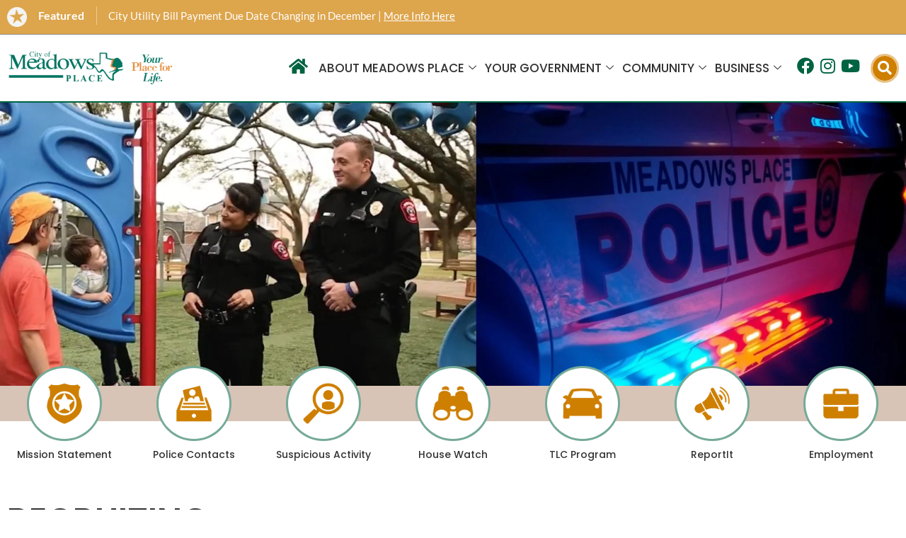

--- FILE ---
content_type: text/html; charset=UTF-8
request_url: https://cityofmeadowsplace.org/departments/police/recruiting/
body_size: 31702
content:
<!DOCTYPE html>
<html dir="ltr" lang="en-US" prefix="og: https://ogp.me/ns#">
<head>
<!-- Google tag (gtag.js) -->
<script async src="https://www.googletagmanager.com/gtag/js?id=G-VZ42CZ06MP"></script>
<script>
  window.dataLayer = window.dataLayer || [];
  function gtag(){dataLayer.push(arguments);}
  gtag('js', new Date());

  gtag('config', 'G-VZ42CZ06MP');
</script><meta charset="UTF-8">
<meta name="viewport" content="width=device-width, initial-scale=1">
<link rel="profile" href="https://gmpg.org/xfn/11">

<title>Recruiting | City of Meadows Place</title>

		<!-- All in One SEO 4.9.3 - aioseo.com -->
	<meta name="description" content="Be Part of Our Team Meadows Place Police Department personnel are dedicated to the" />
	<meta name="robots" content="max-image-preview:large" />
	<meta name="msvalidate.01" content="214DE4CF2CC77C330FD09086F197206B" />
	<link rel="canonical" href="https://cityofmeadowsplace.org/departments/police/recruiting/" />
	<meta name="generator" content="All in One SEO (AIOSEO) 4.9.3" />
		<meta property="og:locale" content="en_US" />
		<meta property="og:site_name" content="City of Meadows Place |" />
		<meta property="og:type" content="article" />
		<meta property="og:title" content="Recruiting | City of Meadows Place" />
		<meta property="og:description" content="Be Part of Our Team Meadows Place Police Department personnel are dedicated to the" />
		<meta property="og:url" content="https://cityofmeadowsplace.org/departments/police/recruiting/" />
		<meta property="og:image" content="https://cityofmeadowsplace.org/wp-content/uploads/logo.webp" />
		<meta property="og:image:secure_url" content="https://cityofmeadowsplace.org/wp-content/uploads/logo.webp" />
		<meta property="article:published_time" content="2014-02-13T20:03:30+00:00" />
		<meta property="article:modified_time" content="2023-04-21T15:32:58+00:00" />
		<meta name="twitter:card" content="summary" />
		<meta name="twitter:title" content="Recruiting | City of Meadows Place" />
		<meta name="twitter:description" content="Be Part of Our Team Meadows Place Police Department personnel are dedicated to the" />
		<meta name="twitter:image" content="https://cityofmeadowsplace.org/wp-content/uploads/logo.webp" />
		<script type="application/ld+json" class="aioseo-schema">
			{"@context":"https:\/\/schema.org","@graph":[{"@type":"BreadcrumbList","@id":"https:\/\/cityofmeadowsplace.org\/departments\/police\/recruiting\/#breadcrumblist","itemListElement":[{"@type":"ListItem","@id":"https:\/\/cityofmeadowsplace.org#listItem","position":1,"name":"Home","item":"https:\/\/cityofmeadowsplace.org","nextItem":{"@type":"ListItem","@id":"https:\/\/cityofmeadowsplace.org\/departments\/#listItem","name":"Departments"}},{"@type":"ListItem","@id":"https:\/\/cityofmeadowsplace.org\/departments\/#listItem","position":2,"name":"Departments","item":"https:\/\/cityofmeadowsplace.org\/departments\/","nextItem":{"@type":"ListItem","@id":"https:\/\/cityofmeadowsplace.org\/departments\/police\/#listItem","name":"Police"},"previousItem":{"@type":"ListItem","@id":"https:\/\/cityofmeadowsplace.org#listItem","name":"Home"}},{"@type":"ListItem","@id":"https:\/\/cityofmeadowsplace.org\/departments\/police\/#listItem","position":3,"name":"Police","item":"https:\/\/cityofmeadowsplace.org\/departments\/police\/","nextItem":{"@type":"ListItem","@id":"https:\/\/cityofmeadowsplace.org\/departments\/police\/recruiting\/#listItem","name":"Recruiting"},"previousItem":{"@type":"ListItem","@id":"https:\/\/cityofmeadowsplace.org\/departments\/#listItem","name":"Departments"}},{"@type":"ListItem","@id":"https:\/\/cityofmeadowsplace.org\/departments\/police\/recruiting\/#listItem","position":4,"name":"Recruiting","previousItem":{"@type":"ListItem","@id":"https:\/\/cityofmeadowsplace.org\/departments\/police\/#listItem","name":"Police"}}]},{"@type":"Organization","@id":"https:\/\/cityofmeadowsplace.org\/#organization","name":"City of Meadows Place","url":"https:\/\/cityofmeadowsplace.org\/","logo":{"@type":"ImageObject","url":"https:\/\/cityofmeadowsplace.org\/wp-content\/uploads\/logo.webp","@id":"https:\/\/cityofmeadowsplace.org\/departments\/police\/recruiting\/#organizationLogo","width":871,"height":188,"caption":"City of Meadows Place logo"},"image":{"@id":"https:\/\/cityofmeadowsplace.org\/departments\/police\/recruiting\/#organizationLogo"}},{"@type":"WebPage","@id":"https:\/\/cityofmeadowsplace.org\/departments\/police\/recruiting\/#webpage","url":"https:\/\/cityofmeadowsplace.org\/departments\/police\/recruiting\/","name":"Recruiting | City of Meadows Place","description":"Be Part of Our Team Meadows Place Police Department personnel are dedicated to the","inLanguage":"en-US","isPartOf":{"@id":"https:\/\/cityofmeadowsplace.org\/#website"},"breadcrumb":{"@id":"https:\/\/cityofmeadowsplace.org\/departments\/police\/recruiting\/#breadcrumblist"},"datePublished":"2014-02-13T20:03:30-06:00","dateModified":"2023-04-21T10:32:58-05:00"},{"@type":"WebSite","@id":"https:\/\/cityofmeadowsplace.org\/#website","url":"https:\/\/cityofmeadowsplace.org\/","name":"City of Meadows Place","inLanguage":"en-US","publisher":{"@id":"https:\/\/cityofmeadowsplace.org\/#organization"}}]}
		</script>
		<!-- All in One SEO -->

<link rel="alternate" type="application/rss+xml" title="City of Meadows Place &raquo; Feed" href="https://cityofmeadowsplace.org/feed/" />
<link rel="alternate" type="application/rss+xml" title="City of Meadows Place &raquo; Comments Feed" href="https://cityofmeadowsplace.org/comments/feed/" />
<link rel="alternate" type="text/calendar" title="City of Meadows Place &raquo; iCal Feed" href="https://cityofmeadowsplace.org/events/?ical=1" />
<link rel="alternate" title="oEmbed (JSON)" type="application/json+oembed" href="https://cityofmeadowsplace.org/wp-json/oembed/1.0/embed?url=https%3A%2F%2Fcityofmeadowsplace.org%2Fdepartments%2Fpolice%2Frecruiting%2F" />
<link rel="alternate" title="oEmbed (XML)" type="text/xml+oembed" href="https://cityofmeadowsplace.org/wp-json/oembed/1.0/embed?url=https%3A%2F%2Fcityofmeadowsplace.org%2Fdepartments%2Fpolice%2Frecruiting%2F&#038;format=xml" />
<style id='wp-img-auto-sizes-contain-inline-css'>
img:is([sizes=auto i],[sizes^="auto," i]){contain-intrinsic-size:3000px 1500px}
/*# sourceURL=wp-img-auto-sizes-contain-inline-css */
</style>
<link rel='stylesheet' id='astra-theme-css-css' href='https://cityofmeadowsplace.org/wp-content/themes/astra/assets/css/minified/main.min.css?ver=4.12.0' media='all' />
<style id='astra-theme-css-inline-css'>
:root{--ast-post-nav-space:0;--ast-container-default-xlg-padding:3em;--ast-container-default-lg-padding:3em;--ast-container-default-slg-padding:2em;--ast-container-default-md-padding:3em;--ast-container-default-sm-padding:3em;--ast-container-default-xs-padding:2.4em;--ast-container-default-xxs-padding:1.8em;--ast-code-block-background:#ECEFF3;--ast-comment-inputs-background:#F9FAFB;--ast-normal-container-width:1200px;--ast-narrow-container-width:750px;--ast-blog-title-font-weight:normal;--ast-blog-meta-weight:inherit;--ast-global-color-primary:var(--ast-global-color-5);--ast-global-color-secondary:var(--ast-global-color-4);--ast-global-color-alternate-background:var(--ast-global-color-7);--ast-global-color-subtle-background:var(--ast-global-color-6);--ast-bg-style-guide:var( --ast-global-color-secondary,--ast-global-color-5 );--ast-shadow-style-guide:0px 0px 4px 0 #00000057;--ast-global-dark-bg-style:#fff;--ast-global-dark-lfs:#fbfbfb;--ast-widget-bg-color:#fafafa;--ast-wc-container-head-bg-color:#fbfbfb;--ast-title-layout-bg:#eeeeee;--ast-search-border-color:#e7e7e7;--ast-lifter-hover-bg:#e6e6e6;--ast-gallery-block-color:#000;--srfm-color-input-label:var(--ast-global-color-2);}html{font-size:100%;}a{color:var(--ast-global-color-0);}a:hover,a:focus{color:var(--ast-global-color-1);}body,button,input,select,textarea,.ast-button,.ast-custom-button{font-family:-apple-system,BlinkMacSystemFont,Segoe UI,Roboto,Oxygen-Sans,Ubuntu,Cantarell,Helvetica Neue,sans-serif;font-weight:400;font-size:16px;font-size:1rem;line-height:var(--ast-body-line-height,1.65em);}blockquote{color:var(--ast-global-color-3);}h1,h2,h3,h4,h5,h6,.entry-content :where(h1,h2,h3,h4,h5,h6),.site-title,.site-title a{font-weight:600;}.ast-site-identity .site-title a{color:var(--ast-global-color-2);}.site-title{font-size:26px;font-size:1.625rem;display:block;}.site-header .site-description{font-size:15px;font-size:0.9375rem;display:none;}.entry-title{font-size:26px;font-size:1.625rem;}.archive .ast-article-post .ast-article-inner,.blog .ast-article-post .ast-article-inner,.archive .ast-article-post .ast-article-inner:hover,.blog .ast-article-post .ast-article-inner:hover{overflow:hidden;}h1,.entry-content :where(h1){font-size:40px;font-size:2.5rem;font-weight:600;line-height:1.4em;}h2,.entry-content :where(h2){font-size:32px;font-size:2rem;font-weight:600;line-height:1.3em;}h3,.entry-content :where(h3){font-size:26px;font-size:1.625rem;font-weight:600;line-height:1.3em;}h4,.entry-content :where(h4){font-size:24px;font-size:1.5rem;line-height:1.2em;font-weight:600;}h5,.entry-content :where(h5){font-size:20px;font-size:1.25rem;line-height:1.2em;font-weight:600;}h6,.entry-content :where(h6){font-size:16px;font-size:1rem;line-height:1.25em;font-weight:600;}::selection{background-color:var(--ast-global-color-0);color:#ffffff;}body,h1,h2,h3,h4,h5,h6,.entry-title a,.entry-content :where(h1,h2,h3,h4,h5,h6){color:var(--ast-global-color-3);}.tagcloud a:hover,.tagcloud a:focus,.tagcloud a.current-item{color:#ffffff;border-color:var(--ast-global-color-0);background-color:var(--ast-global-color-0);}input:focus,input[type="text"]:focus,input[type="email"]:focus,input[type="url"]:focus,input[type="password"]:focus,input[type="reset"]:focus,input[type="search"]:focus,textarea:focus{border-color:var(--ast-global-color-0);}input[type="radio"]:checked,input[type=reset],input[type="checkbox"]:checked,input[type="checkbox"]:hover:checked,input[type="checkbox"]:focus:checked,input[type=range]::-webkit-slider-thumb{border-color:var(--ast-global-color-0);background-color:var(--ast-global-color-0);box-shadow:none;}.site-footer a:hover + .post-count,.site-footer a:focus + .post-count{background:var(--ast-global-color-0);border-color:var(--ast-global-color-0);}.single .nav-links .nav-previous,.single .nav-links .nav-next{color:var(--ast-global-color-0);}.entry-meta,.entry-meta *{line-height:1.45;color:var(--ast-global-color-0);}.entry-meta a:not(.ast-button):hover,.entry-meta a:not(.ast-button):hover *,.entry-meta a:not(.ast-button):focus,.entry-meta a:not(.ast-button):focus *,.page-links > .page-link,.page-links .page-link:hover,.post-navigation a:hover{color:var(--ast-global-color-1);}#cat option,.secondary .calendar_wrap thead a,.secondary .calendar_wrap thead a:visited{color:var(--ast-global-color-0);}.secondary .calendar_wrap #today,.ast-progress-val span{background:var(--ast-global-color-0);}.secondary a:hover + .post-count,.secondary a:focus + .post-count{background:var(--ast-global-color-0);border-color:var(--ast-global-color-0);}.calendar_wrap #today > a{color:#ffffff;}.page-links .page-link,.single .post-navigation a{color:var(--ast-global-color-0);}.ast-search-menu-icon .search-form button.search-submit{padding:0 4px;}.ast-search-menu-icon form.search-form{padding-right:0;}.ast-search-menu-icon.slide-search input.search-field{width:0;}.ast-header-search .ast-search-menu-icon.ast-dropdown-active .search-form,.ast-header-search .ast-search-menu-icon.ast-dropdown-active .search-field:focus{transition:all 0.2s;}.search-form input.search-field:focus{outline:none;}.ast-archive-title{color:var(--ast-global-color-2);}.widget-title,.widget .wp-block-heading{font-size:22px;font-size:1.375rem;color:var(--ast-global-color-2);}.single .ast-author-details .author-title{color:var(--ast-global-color-1);}.ast-single-post .entry-content a,.ast-comment-content a:not(.ast-comment-edit-reply-wrap a){text-decoration:underline;}.ast-single-post .wp-block-button .wp-block-button__link,.ast-single-post .elementor-widget-button .elementor-button,.ast-single-post .entry-content .uagb-tab a,.ast-single-post .entry-content .uagb-ifb-cta a,.ast-single-post .entry-content .wp-block-uagb-buttons a,.ast-single-post .entry-content .uabb-module-content a,.ast-single-post .entry-content .uagb-post-grid a,.ast-single-post .entry-content .uagb-timeline a,.ast-single-post .entry-content .uagb-toc__wrap a,.ast-single-post .entry-content .uagb-taxomony-box a,.entry-content .wp-block-latest-posts > li > a,.ast-single-post .entry-content .wp-block-file__button,a.ast-post-filter-single,.ast-single-post .wp-block-buttons .wp-block-button.is-style-outline .wp-block-button__link,.ast-single-post .ast-comment-content .comment-reply-link,.ast-single-post .ast-comment-content .comment-edit-link{text-decoration:none;}.ast-search-menu-icon.slide-search a:focus-visible:focus-visible,.astra-search-icon:focus-visible,#close:focus-visible,a:focus-visible,.ast-menu-toggle:focus-visible,.site .skip-link:focus-visible,.wp-block-loginout input:focus-visible,.wp-block-search.wp-block-search__button-inside .wp-block-search__inside-wrapper,.ast-header-navigation-arrow:focus-visible,.ast-orders-table__row .ast-orders-table__cell:focus-visible,a#ast-apply-coupon:focus-visible,#ast-apply-coupon:focus-visible,#close:focus-visible,.button.search-submit:focus-visible,#search_submit:focus,.normal-search:focus-visible,.ast-header-account-wrap:focus-visible,.astra-cart-drawer-close:focus,.ast-single-variation:focus,.ast-button:focus,.ast-builder-button-wrap:has(.ast-custom-button-link:focus),.ast-builder-button-wrap .ast-custom-button-link:focus{outline-style:dotted;outline-color:inherit;outline-width:thin;}input:focus,input[type="text"]:focus,input[type="email"]:focus,input[type="url"]:focus,input[type="password"]:focus,input[type="reset"]:focus,input[type="search"]:focus,input[type="number"]:focus,textarea:focus,.wp-block-search__input:focus,[data-section="section-header-mobile-trigger"] .ast-button-wrap .ast-mobile-menu-trigger-minimal:focus,.ast-mobile-popup-drawer.active .menu-toggle-close:focus,#ast-scroll-top:focus,#coupon_code:focus,#ast-coupon-code:focus{border-style:dotted;border-color:inherit;border-width:thin;}input{outline:none;}.ast-logo-title-inline .site-logo-img{padding-right:1em;}.site-logo-img img{ transition:all 0.2s linear;}body .ast-oembed-container *{position:absolute;top:0;width:100%;height:100%;left:0;}body .wp-block-embed-pocket-casts .ast-oembed-container *{position:unset;}.ast-single-post-featured-section + article {margin-top: 2em;}.site-content .ast-single-post-featured-section img {width: 100%;overflow: hidden;object-fit: cover;}.site > .ast-single-related-posts-container {margin-top: 0;}@media (min-width: 922px) {.ast-desktop .ast-container--narrow {max-width: var(--ast-narrow-container-width);margin: 0 auto;}}.ast-page-builder-template .hentry {margin: 0;}.ast-page-builder-template .site-content > .ast-container {max-width: 100%;padding: 0;}.ast-page-builder-template .site .site-content #primary {padding: 0;margin: 0;}.ast-page-builder-template .no-results {text-align: center;margin: 4em auto;}.ast-page-builder-template .ast-pagination {padding: 2em;}.ast-page-builder-template .entry-header.ast-no-title.ast-no-thumbnail {margin-top: 0;}.ast-page-builder-template .entry-header.ast-header-without-markup {margin-top: 0;margin-bottom: 0;}.ast-page-builder-template .entry-header.ast-no-title.ast-no-meta {margin-bottom: 0;}.ast-page-builder-template.single .post-navigation {padding-bottom: 2em;}.ast-page-builder-template.single-post .site-content > .ast-container {max-width: 100%;}.ast-page-builder-template .entry-header {margin-top: 2em;margin-left: auto;margin-right: auto;}.ast-page-builder-template .ast-archive-description {margin: 2em auto 0;padding-left: 20px;padding-right: 20px;}.ast-page-builder-template .ast-row {margin-left: 0;margin-right: 0;}.single.ast-page-builder-template .entry-header + .entry-content,.single.ast-page-builder-template .ast-single-entry-banner + .site-content article .entry-content {margin-bottom: 2em;}@media(min-width: 921px) {.ast-page-builder-template.archive.ast-right-sidebar .ast-row article,.ast-page-builder-template.archive.ast-left-sidebar .ast-row article {padding-left: 0;padding-right: 0;}}@media (max-width:921.9px){#ast-desktop-header{display:none;}}@media (min-width:922px){#ast-mobile-header{display:none;}}.wp-block-buttons.aligncenter{justify-content:center;}@media (max-width:921px){.ast-theme-transparent-header #primary,.ast-theme-transparent-header #secondary{padding:0;}}@media (max-width:921px){.ast-plain-container.ast-no-sidebar #primary{padding:0;}}.ast-plain-container.ast-no-sidebar #primary{margin-top:0;margin-bottom:0;}.wp-block-button.is-style-outline .wp-block-button__link{border-color:var(--ast-global-color-0);}div.wp-block-button.is-style-outline > .wp-block-button__link:not(.has-text-color),div.wp-block-button.wp-block-button__link.is-style-outline:not(.has-text-color){color:var(--ast-global-color-0);}.wp-block-button.is-style-outline .wp-block-button__link:hover,.wp-block-buttons .wp-block-button.is-style-outline .wp-block-button__link:focus,.wp-block-buttons .wp-block-button.is-style-outline > .wp-block-button__link:not(.has-text-color):hover,.wp-block-buttons .wp-block-button.wp-block-button__link.is-style-outline:not(.has-text-color):hover{color:#ffffff;background-color:var(--ast-global-color-1);border-color:var(--ast-global-color-1);}.post-page-numbers.current .page-link,.ast-pagination .page-numbers.current{color:#ffffff;border-color:var(--ast-global-color-0);background-color:var(--ast-global-color-0);}.wp-block-button.is-style-outline .wp-block-button__link.wp-element-button,.ast-outline-button{border-color:var(--ast-global-color-0);font-family:inherit;font-weight:500;font-size:16px;font-size:1rem;line-height:1em;}.wp-block-buttons .wp-block-button.is-style-outline > .wp-block-button__link:not(.has-text-color),.wp-block-buttons .wp-block-button.wp-block-button__link.is-style-outline:not(.has-text-color),.ast-outline-button{color:var(--ast-global-color-0);}.wp-block-button.is-style-outline .wp-block-button__link:hover,.wp-block-buttons .wp-block-button.is-style-outline .wp-block-button__link:focus,.wp-block-buttons .wp-block-button.is-style-outline > .wp-block-button__link:not(.has-text-color):hover,.wp-block-buttons .wp-block-button.wp-block-button__link.is-style-outline:not(.has-text-color):hover,.ast-outline-button:hover,.ast-outline-button:focus,.wp-block-uagb-buttons-child .uagb-buttons-repeater.ast-outline-button:hover,.wp-block-uagb-buttons-child .uagb-buttons-repeater.ast-outline-button:focus{color:#ffffff;background-color:var(--ast-global-color-1);border-color:var(--ast-global-color-1);}.wp-block-button .wp-block-button__link.wp-element-button.is-style-outline:not(.has-background),.wp-block-button.is-style-outline>.wp-block-button__link.wp-element-button:not(.has-background),.ast-outline-button{background-color:transparent;}.entry-content[data-ast-blocks-layout] > figure{margin-bottom:1em;}h1.widget-title{font-weight:600;}h2.widget-title{font-weight:600;}h3.widget-title{font-weight:600;}.elementor-widget-container .elementor-loop-container .e-loop-item[data-elementor-type="loop-item"]{width:100%;}#page{display:flex;flex-direction:column;min-height:100vh;}.ast-404-layout-1 h1.page-title{color:var(--ast-global-color-2);}.single .post-navigation a{line-height:1em;height:inherit;}.error-404 .page-sub-title{font-size:1.5rem;font-weight:inherit;}.search .site-content .content-area .search-form{margin-bottom:0;}#page .site-content{flex-grow:1;}.widget{margin-bottom:1.25em;}#secondary li{line-height:1.5em;}#secondary .wp-block-group h2{margin-bottom:0.7em;}#secondary h2{font-size:1.7rem;}.ast-separate-container .ast-article-post,.ast-separate-container .ast-article-single,.ast-separate-container .comment-respond{padding:3em;}.ast-separate-container .ast-article-single .ast-article-single{padding:0;}.ast-article-single .wp-block-post-template-is-layout-grid{padding-left:0;}.ast-separate-container .comments-title,.ast-narrow-container .comments-title{padding:1.5em 2em;}.ast-page-builder-template .comment-form-textarea,.ast-comment-formwrap .ast-grid-common-col{padding:0;}.ast-comment-formwrap{padding:0;display:inline-flex;column-gap:20px;width:100%;margin-left:0;margin-right:0;}.comments-area textarea#comment:focus,.comments-area textarea#comment:active,.comments-area .ast-comment-formwrap input[type="text"]:focus,.comments-area .ast-comment-formwrap input[type="text"]:active {box-shadow:none;outline:none;}.archive.ast-page-builder-template .entry-header{margin-top:2em;}.ast-page-builder-template .ast-comment-formwrap{width:100%;}.entry-title{margin-bottom:0.5em;}.ast-archive-description p{font-size:inherit;font-weight:inherit;line-height:inherit;}.ast-separate-container .ast-comment-list li.depth-1,.hentry{margin-bottom:2em;}@media (min-width:921px){.ast-left-sidebar.ast-page-builder-template #secondary,.archive.ast-right-sidebar.ast-page-builder-template .site-main{padding-left:20px;padding-right:20px;}}@media (max-width:544px){.ast-comment-formwrap.ast-row{column-gap:10px;display:inline-block;}#ast-commentform .ast-grid-common-col{position:relative;width:100%;}}@media (min-width:1201px){.ast-separate-container .ast-article-post,.ast-separate-container .ast-article-single,.ast-separate-container .ast-author-box,.ast-separate-container .ast-404-layout-1,.ast-separate-container .no-results{padding:3em;}}@media (max-width:921px){.ast-left-sidebar #content > .ast-container{display:flex;flex-direction:column-reverse;width:100%;}}@media (min-width:922px){.ast-separate-container.ast-right-sidebar #primary,.ast-separate-container.ast-left-sidebar #primary{border:0;}.search-no-results.ast-separate-container #primary{margin-bottom:4em;}}.wp-block-button .wp-block-button__link{color:#ffffff;}.wp-block-button .wp-block-button__link:hover,.wp-block-button .wp-block-button__link:focus{color:#ffffff;background-color:var(--ast-global-color-1);border-color:var(--ast-global-color-1);}.elementor-widget-heading h1.elementor-heading-title{line-height:1.4em;}.elementor-widget-heading h2.elementor-heading-title{line-height:1.3em;}.elementor-widget-heading h3.elementor-heading-title{line-height:1.3em;}.elementor-widget-heading h4.elementor-heading-title{line-height:1.2em;}.elementor-widget-heading h5.elementor-heading-title{line-height:1.2em;}.elementor-widget-heading h6.elementor-heading-title{line-height:1.25em;}.wp-block-button .wp-block-button__link,.wp-block-search .wp-block-search__button,body .wp-block-file .wp-block-file__button{border-color:var(--ast-global-color-0);background-color:var(--ast-global-color-0);color:#ffffff;font-family:inherit;font-weight:500;line-height:1em;font-size:16px;font-size:1rem;padding-top:15px;padding-right:30px;padding-bottom:15px;padding-left:30px;}@media (max-width:921px){.wp-block-button .wp-block-button__link,.wp-block-search .wp-block-search__button,body .wp-block-file .wp-block-file__button{padding-top:14px;padding-right:28px;padding-bottom:14px;padding-left:28px;}}@media (max-width:544px){.wp-block-button .wp-block-button__link,.wp-block-search .wp-block-search__button,body .wp-block-file .wp-block-file__button{padding-top:12px;padding-right:24px;padding-bottom:12px;padding-left:24px;}}.menu-toggle,button,.ast-button,.ast-custom-button,.button,input#submit,input[type="button"],input[type="submit"],input[type="reset"],form[CLASS*="wp-block-search__"].wp-block-search .wp-block-search__inside-wrapper .wp-block-search__button,body .wp-block-file .wp-block-file__button,.search .search-submit{border-style:solid;border-top-width:0;border-right-width:0;border-left-width:0;border-bottom-width:0;color:#ffffff;border-color:var(--ast-global-color-0);background-color:var(--ast-global-color-0);padding-top:15px;padding-right:30px;padding-bottom:15px;padding-left:30px;font-family:inherit;font-weight:500;font-size:16px;font-size:1rem;line-height:1em;}button:focus,.menu-toggle:hover,button:hover,.ast-button:hover,.ast-custom-button:hover .button:hover,.ast-custom-button:hover ,input[type=reset]:hover,input[type=reset]:focus,input#submit:hover,input#submit:focus,input[type="button"]:hover,input[type="button"]:focus,input[type="submit"]:hover,input[type="submit"]:focus,form[CLASS*="wp-block-search__"].wp-block-search .wp-block-search__inside-wrapper .wp-block-search__button:hover,form[CLASS*="wp-block-search__"].wp-block-search .wp-block-search__inside-wrapper .wp-block-search__button:focus,body .wp-block-file .wp-block-file__button:hover,body .wp-block-file .wp-block-file__button:focus{color:#ffffff;background-color:var(--ast-global-color-1);border-color:var(--ast-global-color-1);}form[CLASS*="wp-block-search__"].wp-block-search .wp-block-search__inside-wrapper .wp-block-search__button.has-icon{padding-top:calc(15px - 3px);padding-right:calc(30px - 3px);padding-bottom:calc(15px - 3px);padding-left:calc(30px - 3px);}@media (max-width:921px){.menu-toggle,button,.ast-button,.ast-custom-button,.button,input#submit,input[type="button"],input[type="submit"],input[type="reset"],form[CLASS*="wp-block-search__"].wp-block-search .wp-block-search__inside-wrapper .wp-block-search__button,body .wp-block-file .wp-block-file__button,.search .search-submit{padding-top:14px;padding-right:28px;padding-bottom:14px;padding-left:28px;}}@media (max-width:544px){.menu-toggle,button,.ast-button,.ast-custom-button,.button,input#submit,input[type="button"],input[type="submit"],input[type="reset"],form[CLASS*="wp-block-search__"].wp-block-search .wp-block-search__inside-wrapper .wp-block-search__button,body .wp-block-file .wp-block-file__button,.search .search-submit{padding-top:12px;padding-right:24px;padding-bottom:12px;padding-left:24px;}}@media (max-width:921px){.ast-mobile-header-stack .main-header-bar .ast-search-menu-icon{display:inline-block;}.ast-header-break-point.ast-header-custom-item-outside .ast-mobile-header-stack .main-header-bar .ast-search-icon{margin:0;}.ast-comment-avatar-wrap img{max-width:2.5em;}.ast-comment-meta{padding:0 1.8888em 1.3333em;}.ast-separate-container .ast-comment-list li.depth-1{padding:1.5em 2.14em;}.ast-separate-container .comment-respond{padding:2em 2.14em;}}@media (min-width:544px){.ast-container{max-width:100%;}}@media (max-width:544px){.ast-separate-container .ast-article-post,.ast-separate-container .ast-article-single,.ast-separate-container .comments-title,.ast-separate-container .ast-archive-description{padding:1.5em 1em;}.ast-separate-container #content .ast-container{padding-left:0.54em;padding-right:0.54em;}.ast-separate-container .ast-comment-list .bypostauthor{padding:.5em;}.ast-search-menu-icon.ast-dropdown-active .search-field{width:170px;}} #ast-mobile-header .ast-site-header-cart-li a{pointer-events:none;}.ast-separate-container{background-color:var(--ast-global-color-4);}@media (max-width:921px){.site-title{display:block;}.site-header .site-description{display:none;}h1,.entry-content :where(h1){font-size:30px;}h2,.entry-content :where(h2){font-size:25px;}h3,.entry-content :where(h3){font-size:20px;}}@media (max-width:544px){.site-title{display:block;}.site-header .site-description{display:none;}h1,.entry-content :where(h1){font-size:30px;}h2,.entry-content :where(h2){font-size:25px;}h3,.entry-content :where(h3){font-size:20px;}}@media (max-width:921px){html{font-size:91.2%;}}@media (max-width:544px){html{font-size:91.2%;}}@media (min-width:922px){.ast-container{max-width:1240px;}}@media (min-width:922px){.site-content .ast-container{display:flex;}}@media (max-width:921px){.site-content .ast-container{flex-direction:column;}}@media (min-width:922px){.main-header-menu .sub-menu .menu-item.ast-left-align-sub-menu:hover > .sub-menu,.main-header-menu .sub-menu .menu-item.ast-left-align-sub-menu.focus > .sub-menu{margin-left:-0px;}}.site .comments-area{padding-bottom:3em;}.wp-block-file {display: flex;align-items: center;flex-wrap: wrap;justify-content: space-between;}.wp-block-pullquote {border: none;}.wp-block-pullquote blockquote::before {content: "\201D";font-family: "Helvetica",sans-serif;display: flex;transform: rotate( 180deg );font-size: 6rem;font-style: normal;line-height: 1;font-weight: bold;align-items: center;justify-content: center;}.has-text-align-right > blockquote::before {justify-content: flex-start;}.has-text-align-left > blockquote::before {justify-content: flex-end;}figure.wp-block-pullquote.is-style-solid-color blockquote {max-width: 100%;text-align: inherit;}:root {--wp--custom--ast-default-block-top-padding: 3em;--wp--custom--ast-default-block-right-padding: 3em;--wp--custom--ast-default-block-bottom-padding: 3em;--wp--custom--ast-default-block-left-padding: 3em;--wp--custom--ast-container-width: 1200px;--wp--custom--ast-content-width-size: 1200px;--wp--custom--ast-wide-width-size: calc(1200px + var(--wp--custom--ast-default-block-left-padding) + var(--wp--custom--ast-default-block-right-padding));}.ast-narrow-container {--wp--custom--ast-content-width-size: 750px;--wp--custom--ast-wide-width-size: 750px;}@media(max-width: 921px) {:root {--wp--custom--ast-default-block-top-padding: 3em;--wp--custom--ast-default-block-right-padding: 2em;--wp--custom--ast-default-block-bottom-padding: 3em;--wp--custom--ast-default-block-left-padding: 2em;}}@media(max-width: 544px) {:root {--wp--custom--ast-default-block-top-padding: 3em;--wp--custom--ast-default-block-right-padding: 1.5em;--wp--custom--ast-default-block-bottom-padding: 3em;--wp--custom--ast-default-block-left-padding: 1.5em;}}.entry-content > .wp-block-group,.entry-content > .wp-block-cover,.entry-content > .wp-block-columns {padding-top: var(--wp--custom--ast-default-block-top-padding);padding-right: var(--wp--custom--ast-default-block-right-padding);padding-bottom: var(--wp--custom--ast-default-block-bottom-padding);padding-left: var(--wp--custom--ast-default-block-left-padding);}.ast-plain-container.ast-no-sidebar .entry-content > .alignfull,.ast-page-builder-template .ast-no-sidebar .entry-content > .alignfull {margin-left: calc( -50vw + 50%);margin-right: calc( -50vw + 50%);max-width: 100vw;width: 100vw;}.ast-plain-container.ast-no-sidebar .entry-content .alignfull .alignfull,.ast-page-builder-template.ast-no-sidebar .entry-content .alignfull .alignfull,.ast-plain-container.ast-no-sidebar .entry-content .alignfull .alignwide,.ast-page-builder-template.ast-no-sidebar .entry-content .alignfull .alignwide,.ast-plain-container.ast-no-sidebar .entry-content .alignwide .alignfull,.ast-page-builder-template.ast-no-sidebar .entry-content .alignwide .alignfull,.ast-plain-container.ast-no-sidebar .entry-content .alignwide .alignwide,.ast-page-builder-template.ast-no-sidebar .entry-content .alignwide .alignwide,.ast-plain-container.ast-no-sidebar .entry-content .wp-block-column .alignfull,.ast-page-builder-template.ast-no-sidebar .entry-content .wp-block-column .alignfull,.ast-plain-container.ast-no-sidebar .entry-content .wp-block-column .alignwide,.ast-page-builder-template.ast-no-sidebar .entry-content .wp-block-column .alignwide {margin-left: auto;margin-right: auto;width: 100%;}[data-ast-blocks-layout] .wp-block-separator:not(.is-style-dots) {height: 0;}[data-ast-blocks-layout] .wp-block-separator {margin: 20px auto;}[data-ast-blocks-layout] .wp-block-separator:not(.is-style-wide):not(.is-style-dots) {max-width: 100px;}[data-ast-blocks-layout] .wp-block-separator.has-background {padding: 0;}.entry-content[data-ast-blocks-layout] > * {max-width: var(--wp--custom--ast-content-width-size);margin-left: auto;margin-right: auto;}.entry-content[data-ast-blocks-layout] > .alignwide {max-width: var(--wp--custom--ast-wide-width-size);}.entry-content[data-ast-blocks-layout] .alignfull {max-width: none;}.entry-content .wp-block-columns {margin-bottom: 0;}blockquote {margin: 1.5em;border-color: rgba(0,0,0,0.05);}.wp-block-quote:not(.has-text-align-right):not(.has-text-align-center) {border-left: 5px solid rgba(0,0,0,0.05);}.has-text-align-right > blockquote,blockquote.has-text-align-right {border-right: 5px solid rgba(0,0,0,0.05);}.has-text-align-left > blockquote,blockquote.has-text-align-left {border-left: 5px solid rgba(0,0,0,0.05);}.wp-block-site-tagline,.wp-block-latest-posts .read-more {margin-top: 15px;}.wp-block-loginout p label {display: block;}.wp-block-loginout p:not(.login-remember):not(.login-submit) input {width: 100%;}.wp-block-loginout input:focus {border-color: transparent;}.wp-block-loginout input:focus {outline: thin dotted;}.entry-content .wp-block-media-text .wp-block-media-text__content {padding: 0 0 0 8%;}.entry-content .wp-block-media-text.has-media-on-the-right .wp-block-media-text__content {padding: 0 8% 0 0;}.entry-content .wp-block-media-text.has-background .wp-block-media-text__content {padding: 8%;}.entry-content .wp-block-cover:not([class*="background-color"]):not(.has-text-color.has-link-color) .wp-block-cover__inner-container,.entry-content .wp-block-cover:not([class*="background-color"]) .wp-block-cover-image-text,.entry-content .wp-block-cover:not([class*="background-color"]) .wp-block-cover-text,.entry-content .wp-block-cover-image:not([class*="background-color"]) .wp-block-cover__inner-container,.entry-content .wp-block-cover-image:not([class*="background-color"]) .wp-block-cover-image-text,.entry-content .wp-block-cover-image:not([class*="background-color"]) .wp-block-cover-text {color: var(--ast-global-color-primary,var(--ast-global-color-5));}.wp-block-loginout .login-remember input {width: 1.1rem;height: 1.1rem;margin: 0 5px 4px 0;vertical-align: middle;}.wp-block-latest-posts > li > *:first-child,.wp-block-latest-posts:not(.is-grid) > li:first-child {margin-top: 0;}.entry-content > .wp-block-buttons,.entry-content > .wp-block-uagb-buttons {margin-bottom: 1.5em;}.wp-block-search__inside-wrapper .wp-block-search__input {padding: 0 10px;color: var(--ast-global-color-3);background: var(--ast-global-color-primary,var(--ast-global-color-5));border-color: var(--ast-border-color);}.wp-block-latest-posts .read-more {margin-bottom: 1.5em;}.wp-block-search__no-button .wp-block-search__inside-wrapper .wp-block-search__input {padding-top: 5px;padding-bottom: 5px;}.wp-block-latest-posts .wp-block-latest-posts__post-date,.wp-block-latest-posts .wp-block-latest-posts__post-author {font-size: 1rem;}.wp-block-latest-posts > li > *,.wp-block-latest-posts:not(.is-grid) > li {margin-top: 12px;margin-bottom: 12px;}.ast-page-builder-template .entry-content[data-ast-blocks-layout] > .alignwide:where(:not(.uagb-is-root-container):not(.spectra-is-root-container)) > * {max-width: var(--wp--custom--ast-wide-width-size);}.ast-page-builder-template .entry-content[data-ast-blocks-layout] > .inherit-container-width > *,.ast-page-builder-template .entry-content[data-ast-blocks-layout] > *:not(.wp-block-group):where(:not(.uagb-is-root-container):not(.spectra-is-root-container)) > *,.entry-content[data-ast-blocks-layout] > .wp-block-cover .wp-block-cover__inner-container {max-width: var(--wp--custom--ast-content-width-size) ;margin-left: auto;margin-right: auto;}.ast-page-builder-template .entry-content[data-ast-blocks-layout] > *,.ast-page-builder-template .entry-content[data-ast-blocks-layout] > .alignfull:where(:not(.wp-block-group):not(.uagb-is-root-container):not(.spectra-is-root-container)) > * {max-width: none;}.entry-content[data-ast-blocks-layout] .wp-block-cover:not(.alignleft):not(.alignright) {width: auto;}@media(max-width: 1200px) {.ast-separate-container .entry-content > .alignfull,.ast-separate-container .entry-content[data-ast-blocks-layout] > .alignwide,.ast-plain-container .entry-content[data-ast-blocks-layout] > .alignwide,.ast-plain-container .entry-content .alignfull {margin-left: calc(-1 * min(var(--ast-container-default-xlg-padding),20px)) ;margin-right: calc(-1 * min(var(--ast-container-default-xlg-padding),20px));}}@media(min-width: 1201px) {.ast-separate-container .entry-content > .alignfull {margin-left: calc(-1 * var(--ast-container-default-xlg-padding) );margin-right: calc(-1 * var(--ast-container-default-xlg-padding) );}.ast-separate-container .entry-content[data-ast-blocks-layout] > .alignwide,.ast-plain-container .entry-content[data-ast-blocks-layout] > .alignwide {margin-left: calc(-1 * var(--wp--custom--ast-default-block-left-padding) );margin-right: calc(-1 * var(--wp--custom--ast-default-block-right-padding) );}}@media(min-width: 921px) {.ast-separate-container .entry-content .wp-block-group.alignwide:not(.inherit-container-width) > :where(:not(.alignleft):not(.alignright)),.ast-plain-container .entry-content .wp-block-group.alignwide:not(.inherit-container-width) > :where(:not(.alignleft):not(.alignright)) {max-width: calc( var(--wp--custom--ast-content-width-size) + 80px );}.ast-plain-container.ast-right-sidebar .entry-content[data-ast-blocks-layout] .alignfull,.ast-plain-container.ast-left-sidebar .entry-content[data-ast-blocks-layout] .alignfull {margin-left: -60px;margin-right: -60px;}}@media(min-width: 544px) {.entry-content > .alignleft {margin-right: 20px;}.entry-content > .alignright {margin-left: 20px;}}@media (max-width:544px){.wp-block-columns .wp-block-column:not(:last-child){margin-bottom:20px;}.wp-block-latest-posts{margin:0;}}@media( max-width: 600px ) {.entry-content .wp-block-media-text .wp-block-media-text__content,.entry-content .wp-block-media-text.has-media-on-the-right .wp-block-media-text__content {padding: 8% 0 0;}.entry-content .wp-block-media-text.has-background .wp-block-media-text__content {padding: 8%;}}.ast-page-builder-template .entry-header {padding-left: 0;}.ast-narrow-container .site-content .wp-block-uagb-image--align-full .wp-block-uagb-image__figure {max-width: 100%;margin-left: auto;margin-right: auto;}.entry-content ul,.entry-content ol {padding: revert;margin: revert;}:root .has-ast-global-color-0-color{color:var(--ast-global-color-0);}:root .has-ast-global-color-0-background-color{background-color:var(--ast-global-color-0);}:root .wp-block-button .has-ast-global-color-0-color{color:var(--ast-global-color-0);}:root .wp-block-button .has-ast-global-color-0-background-color{background-color:var(--ast-global-color-0);}:root .has-ast-global-color-1-color{color:var(--ast-global-color-1);}:root .has-ast-global-color-1-background-color{background-color:var(--ast-global-color-1);}:root .wp-block-button .has-ast-global-color-1-color{color:var(--ast-global-color-1);}:root .wp-block-button .has-ast-global-color-1-background-color{background-color:var(--ast-global-color-1);}:root .has-ast-global-color-2-color{color:var(--ast-global-color-2);}:root .has-ast-global-color-2-background-color{background-color:var(--ast-global-color-2);}:root .wp-block-button .has-ast-global-color-2-color{color:var(--ast-global-color-2);}:root .wp-block-button .has-ast-global-color-2-background-color{background-color:var(--ast-global-color-2);}:root .has-ast-global-color-3-color{color:var(--ast-global-color-3);}:root .has-ast-global-color-3-background-color{background-color:var(--ast-global-color-3);}:root .wp-block-button .has-ast-global-color-3-color{color:var(--ast-global-color-3);}:root .wp-block-button .has-ast-global-color-3-background-color{background-color:var(--ast-global-color-3);}:root .has-ast-global-color-4-color{color:var(--ast-global-color-4);}:root .has-ast-global-color-4-background-color{background-color:var(--ast-global-color-4);}:root .wp-block-button .has-ast-global-color-4-color{color:var(--ast-global-color-4);}:root .wp-block-button .has-ast-global-color-4-background-color{background-color:var(--ast-global-color-4);}:root .has-ast-global-color-5-color{color:var(--ast-global-color-5);}:root .has-ast-global-color-5-background-color{background-color:var(--ast-global-color-5);}:root .wp-block-button .has-ast-global-color-5-color{color:var(--ast-global-color-5);}:root .wp-block-button .has-ast-global-color-5-background-color{background-color:var(--ast-global-color-5);}:root .has-ast-global-color-6-color{color:var(--ast-global-color-6);}:root .has-ast-global-color-6-background-color{background-color:var(--ast-global-color-6);}:root .wp-block-button .has-ast-global-color-6-color{color:var(--ast-global-color-6);}:root .wp-block-button .has-ast-global-color-6-background-color{background-color:var(--ast-global-color-6);}:root .has-ast-global-color-7-color{color:var(--ast-global-color-7);}:root .has-ast-global-color-7-background-color{background-color:var(--ast-global-color-7);}:root .wp-block-button .has-ast-global-color-7-color{color:var(--ast-global-color-7);}:root .wp-block-button .has-ast-global-color-7-background-color{background-color:var(--ast-global-color-7);}:root .has-ast-global-color-8-color{color:var(--ast-global-color-8);}:root .has-ast-global-color-8-background-color{background-color:var(--ast-global-color-8);}:root .wp-block-button .has-ast-global-color-8-color{color:var(--ast-global-color-8);}:root .wp-block-button .has-ast-global-color-8-background-color{background-color:var(--ast-global-color-8);}:root{--ast-global-color-0:#046bd2;--ast-global-color-1:#045cb4;--ast-global-color-2:#1e293b;--ast-global-color-3:#334155;--ast-global-color-4:#f9fafb;--ast-global-color-5:#FFFFFF;--ast-global-color-6:#e2e8f0;--ast-global-color-7:#cbd5e1;--ast-global-color-8:#94a3b8;}:root {--ast-border-color : var(--ast-global-color-6);}.ast-single-entry-banner {-js-display: flex;display: flex;flex-direction: column;justify-content: center;text-align: center;position: relative;background: var(--ast-title-layout-bg);}.ast-single-entry-banner[data-banner-layout="layout-1"] {max-width: 1200px;background: inherit;padding: 20px 0;}.ast-single-entry-banner[data-banner-width-type="custom"] {margin: 0 auto;width: 100%;}.ast-single-entry-banner + .site-content .entry-header {margin-bottom: 0;}.site .ast-author-avatar {--ast-author-avatar-size: ;}a.ast-underline-text {text-decoration: underline;}.ast-container > .ast-terms-link {position: relative;display: block;}a.ast-button.ast-badge-tax {padding: 4px 8px;border-radius: 3px;font-size: inherit;}header.entry-header{text-align:left;}header.entry-header .entry-title{font-weight:600;font-size:32px;font-size:2rem;}header.entry-header > *:not(:last-child){margin-bottom:10px;}@media (max-width:921px){header.entry-header{text-align:left;}}@media (max-width:544px){header.entry-header{text-align:left;}}.ast-archive-entry-banner {-js-display: flex;display: flex;flex-direction: column;justify-content: center;text-align: center;position: relative;background: var(--ast-title-layout-bg);}.ast-archive-entry-banner[data-banner-width-type="custom"] {margin: 0 auto;width: 100%;}.ast-archive-entry-banner[data-banner-layout="layout-1"] {background: inherit;padding: 20px 0;text-align: left;}body.archive .ast-archive-description{max-width:1200px;width:100%;text-align:left;padding-top:3em;padding-right:3em;padding-bottom:3em;padding-left:3em;}body.archive .ast-archive-description .ast-archive-title,body.archive .ast-archive-description .ast-archive-title *{font-weight:600;font-size:32px;font-size:2rem;}body.archive .ast-archive-description > *:not(:last-child){margin-bottom:10px;}@media (max-width:921px){body.archive .ast-archive-description{text-align:left;}}@media (max-width:544px){body.archive .ast-archive-description{text-align:left;}}.ast-breadcrumbs .trail-browse,.ast-breadcrumbs .trail-items,.ast-breadcrumbs .trail-items li{display:inline-block;margin:0;padding:0;border:none;background:inherit;text-indent:0;text-decoration:none;}.ast-breadcrumbs .trail-browse{font-size:inherit;font-style:inherit;font-weight:inherit;color:inherit;}.ast-breadcrumbs .trail-items{list-style:none;}.trail-items li::after{padding:0 0.3em;content:"\00bb";}.trail-items li:last-of-type::after{display:none;}h1,h2,h3,h4,h5,h6,.entry-content :where(h1,h2,h3,h4,h5,h6){color:var(--ast-global-color-2);}.entry-title a{color:var(--ast-global-color-2);}@media (max-width:921px){.ast-builder-grid-row-container.ast-builder-grid-row-tablet-3-firstrow .ast-builder-grid-row > *:first-child,.ast-builder-grid-row-container.ast-builder-grid-row-tablet-3-lastrow .ast-builder-grid-row > *:last-child{grid-column:1 / -1;}}@media (max-width:544px){.ast-builder-grid-row-container.ast-builder-grid-row-mobile-3-firstrow .ast-builder-grid-row > *:first-child,.ast-builder-grid-row-container.ast-builder-grid-row-mobile-3-lastrow .ast-builder-grid-row > *:last-child{grid-column:1 / -1;}}.ast-builder-layout-element[data-section="title_tagline"]{display:flex;}@media (max-width:921px){.ast-header-break-point .ast-builder-layout-element[data-section="title_tagline"]{display:flex;}}@media (max-width:544px){.ast-header-break-point .ast-builder-layout-element[data-section="title_tagline"]{display:flex;}}.ast-builder-menu-1{font-family:inherit;font-weight:inherit;}.ast-builder-menu-1 .menu-item > .menu-link{color:var(--ast-global-color-3);}.ast-builder-menu-1 .menu-item > .ast-menu-toggle{color:var(--ast-global-color-3);}.ast-builder-menu-1 .menu-item:hover > .menu-link,.ast-builder-menu-1 .inline-on-mobile .menu-item:hover > .ast-menu-toggle{color:var(--ast-global-color-1);}.ast-builder-menu-1 .menu-item:hover > .ast-menu-toggle{color:var(--ast-global-color-1);}.ast-builder-menu-1 .menu-item.current-menu-item > .menu-link,.ast-builder-menu-1 .inline-on-mobile .menu-item.current-menu-item > .ast-menu-toggle,.ast-builder-menu-1 .current-menu-ancestor > .menu-link{color:var(--ast-global-color-1);}.ast-builder-menu-1 .menu-item.current-menu-item > .ast-menu-toggle{color:var(--ast-global-color-1);}.ast-builder-menu-1 .sub-menu,.ast-builder-menu-1 .inline-on-mobile .sub-menu{border-top-width:2px;border-bottom-width:0px;border-right-width:0px;border-left-width:0px;border-color:var(--ast-global-color-0);border-style:solid;}.ast-builder-menu-1 .sub-menu .sub-menu{top:-2px;}.ast-builder-menu-1 .main-header-menu > .menu-item > .sub-menu,.ast-builder-menu-1 .main-header-menu > .menu-item > .astra-full-megamenu-wrapper{margin-top:0px;}.ast-desktop .ast-builder-menu-1 .main-header-menu > .menu-item > .sub-menu:before,.ast-desktop .ast-builder-menu-1 .main-header-menu > .menu-item > .astra-full-megamenu-wrapper:before{height:calc( 0px + 2px + 5px );}.ast-desktop .ast-builder-menu-1 .menu-item .sub-menu .menu-link{border-style:none;}@media (max-width:921px){.ast-header-break-point .ast-builder-menu-1 .menu-item.menu-item-has-children > .ast-menu-toggle{top:0;}.ast-builder-menu-1 .inline-on-mobile .menu-item.menu-item-has-children > .ast-menu-toggle{right:-15px;}.ast-builder-menu-1 .menu-item-has-children > .menu-link:after{content:unset;}.ast-builder-menu-1 .main-header-menu > .menu-item > .sub-menu,.ast-builder-menu-1 .main-header-menu > .menu-item > .astra-full-megamenu-wrapper{margin-top:0;}}@media (max-width:544px){.ast-header-break-point .ast-builder-menu-1 .menu-item.menu-item-has-children > .ast-menu-toggle{top:0;}.ast-builder-menu-1 .main-header-menu > .menu-item > .sub-menu,.ast-builder-menu-1 .main-header-menu > .menu-item > .astra-full-megamenu-wrapper{margin-top:0;}}.ast-builder-menu-1{display:flex;}@media (max-width:921px){.ast-header-break-point .ast-builder-menu-1{display:flex;}}@media (max-width:544px){.ast-header-break-point .ast-builder-menu-1{display:flex;}}.site-below-footer-wrap{padding-top:20px;padding-bottom:20px;}.site-below-footer-wrap[data-section="section-below-footer-builder"]{background-color:var(--ast-global-color-5);min-height:80px;border-style:solid;border-width:0px;border-top-width:1px;border-top-color:var(--ast-global-color-subtle-background,--ast-global-color-6);}.site-below-footer-wrap[data-section="section-below-footer-builder"] .ast-builder-grid-row{max-width:1200px;min-height:80px;margin-left:auto;margin-right:auto;}.site-below-footer-wrap[data-section="section-below-footer-builder"] .ast-builder-grid-row,.site-below-footer-wrap[data-section="section-below-footer-builder"] .site-footer-section{align-items:flex-start;}.site-below-footer-wrap[data-section="section-below-footer-builder"].ast-footer-row-inline .site-footer-section{display:flex;margin-bottom:0;}.ast-builder-grid-row-full .ast-builder-grid-row{grid-template-columns:1fr;}@media (max-width:921px){.site-below-footer-wrap[data-section="section-below-footer-builder"].ast-footer-row-tablet-inline .site-footer-section{display:flex;margin-bottom:0;}.site-below-footer-wrap[data-section="section-below-footer-builder"].ast-footer-row-tablet-stack .site-footer-section{display:block;margin-bottom:10px;}.ast-builder-grid-row-container.ast-builder-grid-row-tablet-full .ast-builder-grid-row{grid-template-columns:1fr;}}@media (max-width:544px){.site-below-footer-wrap[data-section="section-below-footer-builder"].ast-footer-row-mobile-inline .site-footer-section{display:flex;margin-bottom:0;}.site-below-footer-wrap[data-section="section-below-footer-builder"].ast-footer-row-mobile-stack .site-footer-section{display:block;margin-bottom:10px;}.ast-builder-grid-row-container.ast-builder-grid-row-mobile-full .ast-builder-grid-row{grid-template-columns:1fr;}}.site-below-footer-wrap[data-section="section-below-footer-builder"]{display:grid;}@media (max-width:921px){.ast-header-break-point .site-below-footer-wrap[data-section="section-below-footer-builder"]{display:grid;}}@media (max-width:544px){.ast-header-break-point .site-below-footer-wrap[data-section="section-below-footer-builder"]{display:grid;}}.ast-footer-copyright{text-align:center;}.ast-footer-copyright.site-footer-focus-item {color:var(--ast-global-color-3);}@media (max-width:921px){.ast-footer-copyright{text-align:center;}}@media (max-width:544px){.ast-footer-copyright{text-align:center;}}.ast-footer-copyright.site-footer-focus-item {font-size:16px;font-size:1rem;}.ast-footer-copyright.ast-builder-layout-element{display:flex;}@media (max-width:921px){.ast-header-break-point .ast-footer-copyright.ast-builder-layout-element{display:flex;}}@media (max-width:544px){.ast-header-break-point .ast-footer-copyright.ast-builder-layout-element{display:flex;}}.footer-widget-area.widget-area.site-footer-focus-item{width:auto;}.ast-footer-row-inline .footer-widget-area.widget-area.site-footer-focus-item{width:100%;}.elementor-widget-heading .elementor-heading-title{margin:0;}.elementor-page .ast-menu-toggle{color:unset !important;background:unset !important;}.elementor-post.elementor-grid-item.hentry{margin-bottom:0;}.woocommerce div.product .elementor-element.elementor-products-grid .related.products ul.products li.product,.elementor-element .elementor-wc-products .woocommerce[class*='columns-'] ul.products li.product{width:auto;margin:0;float:none;}.elementor-toc__list-wrapper{margin:0;}body .elementor hr{background-color:#ccc;margin:0;}.ast-left-sidebar .elementor-section.elementor-section-stretched,.ast-right-sidebar .elementor-section.elementor-section-stretched{max-width:100%;left:0 !important;}.elementor-posts-container [CLASS*="ast-width-"]{width:100%;}.elementor-template-full-width .ast-container{display:block;}.elementor-screen-only,.screen-reader-text,.screen-reader-text span,.ui-helper-hidden-accessible{top:0 !important;}@media (max-width:544px){.elementor-element .elementor-wc-products .woocommerce[class*="columns-"] ul.products li.product{width:auto;margin:0;}.elementor-element .woocommerce .woocommerce-result-count{float:none;}}.ast-desktop .ast-mega-menu-enabled .ast-builder-menu-1 div:not( .astra-full-megamenu-wrapper) .sub-menu,.ast-builder-menu-1 .inline-on-mobile .sub-menu,.ast-desktop .ast-builder-menu-1 .astra-full-megamenu-wrapper,.ast-desktop .ast-builder-menu-1 .menu-item .sub-menu{box-shadow:0px 4px 10px -2px rgba(0,0,0,0.1);}.ast-desktop .ast-mobile-popup-drawer.active .ast-mobile-popup-inner{max-width:35%;}@media (max-width:921px){.ast-mobile-popup-drawer.active .ast-mobile-popup-inner{max-width:90%;}}@media (max-width:544px){.ast-mobile-popup-drawer.active .ast-mobile-popup-inner{max-width:90%;}}.ast-header-break-point .main-header-bar{border-bottom-width:1px;}@media (min-width:922px){.main-header-bar{border-bottom-width:1px;}}.main-header-menu .menu-item,#astra-footer-menu .menu-item,.main-header-bar .ast-masthead-custom-menu-items{-js-display:flex;display:flex;-webkit-box-pack:center;-webkit-justify-content:center;-moz-box-pack:center;-ms-flex-pack:center;justify-content:center;-webkit-box-orient:vertical;-webkit-box-direction:normal;-webkit-flex-direction:column;-moz-box-orient:vertical;-moz-box-direction:normal;-ms-flex-direction:column;flex-direction:column;}.main-header-menu > .menu-item > .menu-link,#astra-footer-menu > .menu-item > .menu-link{height:100%;-webkit-box-align:center;-webkit-align-items:center;-moz-box-align:center;-ms-flex-align:center;align-items:center;-js-display:flex;display:flex;}.ast-header-break-point .main-navigation ul .menu-item .menu-link .icon-arrow:first-of-type svg{top:.2em;margin-top:0px;margin-left:0px;width:.65em;transform:translate(0,-2px) rotateZ(270deg);}.ast-mobile-popup-content .ast-submenu-expanded > .ast-menu-toggle{transform:rotateX(180deg);overflow-y:auto;}@media (min-width:922px){.ast-builder-menu .main-navigation > ul > li:last-child a{margin-right:0;}}.ast-separate-container .ast-article-inner{background-color:transparent;background-image:none;}.ast-separate-container .ast-article-post{background-color:var(--ast-global-color-5);}@media (max-width:921px){.ast-separate-container .ast-article-post{background-color:var(--ast-global-color-5);}}@media (max-width:544px){.ast-separate-container .ast-article-post{background-color:var(--ast-global-color-5);}}.ast-separate-container .ast-article-single:not(.ast-related-post),.ast-separate-container .error-404,.ast-separate-container .no-results,.single.ast-separate-container .site-main .ast-author-meta,.ast-separate-container .related-posts-title-wrapper,.ast-separate-container .comments-count-wrapper,.ast-box-layout.ast-plain-container .site-content,.ast-padded-layout.ast-plain-container .site-content,.ast-separate-container .ast-archive-description,.ast-separate-container .comments-area .comment-respond,.ast-separate-container .comments-area .ast-comment-list li,.ast-separate-container .comments-area .comments-title{background-color:var(--ast-global-color-5);}@media (max-width:921px){.ast-separate-container .ast-article-single:not(.ast-related-post),.ast-separate-container .error-404,.ast-separate-container .no-results,.single.ast-separate-container .site-main .ast-author-meta,.ast-separate-container .related-posts-title-wrapper,.ast-separate-container .comments-count-wrapper,.ast-box-layout.ast-plain-container .site-content,.ast-padded-layout.ast-plain-container .site-content,.ast-separate-container .ast-archive-description{background-color:var(--ast-global-color-5);}}@media (max-width:544px){.ast-separate-container .ast-article-single:not(.ast-related-post),.ast-separate-container .error-404,.ast-separate-container .no-results,.single.ast-separate-container .site-main .ast-author-meta,.ast-separate-container .related-posts-title-wrapper,.ast-separate-container .comments-count-wrapper,.ast-box-layout.ast-plain-container .site-content,.ast-padded-layout.ast-plain-container .site-content,.ast-separate-container .ast-archive-description{background-color:var(--ast-global-color-5);}}.ast-separate-container.ast-two-container #secondary .widget{background-color:var(--ast-global-color-5);}@media (max-width:921px){.ast-separate-container.ast-two-container #secondary .widget{background-color:var(--ast-global-color-5);}}@media (max-width:544px){.ast-separate-container.ast-two-container #secondary .widget{background-color:var(--ast-global-color-5);}}.ast-plain-container,.ast-page-builder-template{background-color:var(--ast-global-color-5);}@media (max-width:921px){.ast-plain-container,.ast-page-builder-template{background-color:var(--ast-global-color-5);}}@media (max-width:544px){.ast-plain-container,.ast-page-builder-template{background-color:var(--ast-global-color-5);}}.ast-mobile-header-content > *,.ast-desktop-header-content > * {padding: 10px 0;height: auto;}.ast-mobile-header-content > *:first-child,.ast-desktop-header-content > *:first-child {padding-top: 10px;}.ast-mobile-header-content > .ast-builder-menu,.ast-desktop-header-content > .ast-builder-menu {padding-top: 0;}.ast-mobile-header-content > *:last-child,.ast-desktop-header-content > *:last-child {padding-bottom: 0;}.ast-mobile-header-content .ast-search-menu-icon.ast-inline-search label,.ast-desktop-header-content .ast-search-menu-icon.ast-inline-search label {width: 100%;}.ast-desktop-header-content .main-header-bar-navigation .ast-submenu-expanded > .ast-menu-toggle::before {transform: rotateX(180deg);}#ast-desktop-header .ast-desktop-header-content,.ast-mobile-header-content .ast-search-icon,.ast-desktop-header-content .ast-search-icon,.ast-mobile-header-wrap .ast-mobile-header-content,.ast-main-header-nav-open.ast-popup-nav-open .ast-mobile-header-wrap .ast-mobile-header-content,.ast-main-header-nav-open.ast-popup-nav-open .ast-desktop-header-content {display: none;}.ast-main-header-nav-open.ast-header-break-point #ast-desktop-header .ast-desktop-header-content,.ast-main-header-nav-open.ast-header-break-point .ast-mobile-header-wrap .ast-mobile-header-content {display: block;}.ast-desktop .ast-desktop-header-content .astra-menu-animation-slide-up > .menu-item > .sub-menu,.ast-desktop .ast-desktop-header-content .astra-menu-animation-slide-up > .menu-item .menu-item > .sub-menu,.ast-desktop .ast-desktop-header-content .astra-menu-animation-slide-down > .menu-item > .sub-menu,.ast-desktop .ast-desktop-header-content .astra-menu-animation-slide-down > .menu-item .menu-item > .sub-menu,.ast-desktop .ast-desktop-header-content .astra-menu-animation-fade > .menu-item > .sub-menu,.ast-desktop .ast-desktop-header-content .astra-menu-animation-fade > .menu-item .menu-item > .sub-menu {opacity: 1;visibility: visible;}.ast-hfb-header.ast-default-menu-enable.ast-header-break-point .ast-mobile-header-wrap .ast-mobile-header-content .main-header-bar-navigation {width: unset;margin: unset;}.ast-mobile-header-content.content-align-flex-end .main-header-bar-navigation .menu-item-has-children > .ast-menu-toggle,.ast-desktop-header-content.content-align-flex-end .main-header-bar-navigation .menu-item-has-children > .ast-menu-toggle {left: calc( 20px - 0.907em);right: auto;}.ast-mobile-header-content .ast-search-menu-icon,.ast-mobile-header-content .ast-search-menu-icon.slide-search,.ast-desktop-header-content .ast-search-menu-icon,.ast-desktop-header-content .ast-search-menu-icon.slide-search {width: 100%;position: relative;display: block;right: auto;transform: none;}.ast-mobile-header-content .ast-search-menu-icon.slide-search .search-form,.ast-mobile-header-content .ast-search-menu-icon .search-form,.ast-desktop-header-content .ast-search-menu-icon.slide-search .search-form,.ast-desktop-header-content .ast-search-menu-icon .search-form {right: 0;visibility: visible;opacity: 1;position: relative;top: auto;transform: none;padding: 0;display: block;overflow: hidden;}.ast-mobile-header-content .ast-search-menu-icon.ast-inline-search .search-field,.ast-mobile-header-content .ast-search-menu-icon .search-field,.ast-desktop-header-content .ast-search-menu-icon.ast-inline-search .search-field,.ast-desktop-header-content .ast-search-menu-icon .search-field {width: 100%;padding-right: 5.5em;}.ast-mobile-header-content .ast-search-menu-icon .search-submit,.ast-desktop-header-content .ast-search-menu-icon .search-submit {display: block;position: absolute;height: 100%;top: 0;right: 0;padding: 0 1em;border-radius: 0;}.ast-hfb-header.ast-default-menu-enable.ast-header-break-point .ast-mobile-header-wrap .ast-mobile-header-content .main-header-bar-navigation ul .sub-menu .menu-link {padding-left: 30px;}.ast-hfb-header.ast-default-menu-enable.ast-header-break-point .ast-mobile-header-wrap .ast-mobile-header-content .main-header-bar-navigation .sub-menu .menu-item .menu-item .menu-link {padding-left: 40px;}.ast-mobile-popup-drawer.active .ast-mobile-popup-inner{background-color:#ffffff;;}.ast-mobile-header-wrap .ast-mobile-header-content,.ast-desktop-header-content{background-color:#ffffff;;}.ast-mobile-popup-content > *,.ast-mobile-header-content > *,.ast-desktop-popup-content > *,.ast-desktop-header-content > *{padding-top:0px;padding-bottom:0px;}.content-align-flex-start .ast-builder-layout-element{justify-content:flex-start;}.content-align-flex-start .main-header-menu{text-align:left;}.ast-mobile-popup-drawer.active .menu-toggle-close{color:#3a3a3a;}.ast-mobile-header-wrap .ast-primary-header-bar,.ast-primary-header-bar .site-primary-header-wrap{min-height:80px;}.ast-desktop .ast-primary-header-bar .main-header-menu > .menu-item{line-height:80px;}.ast-header-break-point #masthead .ast-mobile-header-wrap .ast-primary-header-bar,.ast-header-break-point #masthead .ast-mobile-header-wrap .ast-below-header-bar,.ast-header-break-point #masthead .ast-mobile-header-wrap .ast-above-header-bar{padding-left:20px;padding-right:20px;}.ast-header-break-point .ast-primary-header-bar{border-bottom-width:1px;border-bottom-color:var( --ast-global-color-subtle-background,--ast-global-color-7 );border-bottom-style:solid;}@media (min-width:922px){.ast-primary-header-bar{border-bottom-width:1px;border-bottom-color:var( --ast-global-color-subtle-background,--ast-global-color-7 );border-bottom-style:solid;}}.ast-primary-header-bar{background-color:var( --ast-global-color-primary,--ast-global-color-4 );}.ast-primary-header-bar{display:block;}@media (max-width:921px){.ast-header-break-point .ast-primary-header-bar{display:grid;}}@media (max-width:544px){.ast-header-break-point .ast-primary-header-bar{display:grid;}}[data-section="section-header-mobile-trigger"] .ast-button-wrap .ast-mobile-menu-trigger-minimal{color:var(--ast-global-color-0);border:none;background:transparent;}[data-section="section-header-mobile-trigger"] .ast-button-wrap .mobile-menu-toggle-icon .ast-mobile-svg{width:20px;height:20px;fill:var(--ast-global-color-0);}[data-section="section-header-mobile-trigger"] .ast-button-wrap .mobile-menu-wrap .mobile-menu{color:var(--ast-global-color-0);}.ast-builder-menu-mobile .main-navigation .main-header-menu .menu-item > .menu-link{color:var(--ast-global-color-3);}.ast-builder-menu-mobile .main-navigation .main-header-menu .menu-item > .ast-menu-toggle{color:var(--ast-global-color-3);}.ast-builder-menu-mobile .main-navigation .main-header-menu .menu-item:hover > .menu-link,.ast-builder-menu-mobile .main-navigation .inline-on-mobile .menu-item:hover > .ast-menu-toggle{color:var(--ast-global-color-1);}.ast-builder-menu-mobile .menu-item:hover > .menu-link,.ast-builder-menu-mobile .main-navigation .inline-on-mobile .menu-item:hover > .ast-menu-toggle{color:var(--ast-global-color-1);}.ast-builder-menu-mobile .main-navigation .menu-item:hover > .ast-menu-toggle{color:var(--ast-global-color-1);}.ast-builder-menu-mobile .main-navigation .menu-item.current-menu-item > .menu-link,.ast-builder-menu-mobile .main-navigation .inline-on-mobile .menu-item.current-menu-item > .ast-menu-toggle,.ast-builder-menu-mobile .main-navigation .menu-item.current-menu-ancestor > .menu-link,.ast-builder-menu-mobile .main-navigation .menu-item.current-menu-ancestor > .ast-menu-toggle{color:var(--ast-global-color-1);}.ast-builder-menu-mobile .main-navigation .menu-item.current-menu-item > .ast-menu-toggle{color:var(--ast-global-color-1);}.ast-builder-menu-mobile .main-navigation .menu-item.menu-item-has-children > .ast-menu-toggle{top:0;}.ast-builder-menu-mobile .main-navigation .menu-item-has-children > .menu-link:after{content:unset;}.ast-hfb-header .ast-builder-menu-mobile .main-header-menu,.ast-hfb-header .ast-builder-menu-mobile .main-navigation .menu-item .menu-link,.ast-hfb-header .ast-builder-menu-mobile .main-navigation .menu-item .sub-menu .menu-link{border-style:none;}.ast-builder-menu-mobile .main-navigation .menu-item.menu-item-has-children > .ast-menu-toggle{top:0;}@media (max-width:921px){.ast-builder-menu-mobile .main-navigation .main-header-menu .menu-item > .menu-link{color:var(--ast-global-color-3);}.ast-builder-menu-mobile .main-navigation .main-header-menu .menu-item > .ast-menu-toggle{color:var(--ast-global-color-3);}.ast-builder-menu-mobile .main-navigation .main-header-menu .menu-item:hover > .menu-link,.ast-builder-menu-mobile .main-navigation .inline-on-mobile .menu-item:hover > .ast-menu-toggle{color:var(--ast-global-color-1);background:var(--ast-global-color-4);}.ast-builder-menu-mobile .main-navigation .menu-item:hover > .ast-menu-toggle{color:var(--ast-global-color-1);}.ast-builder-menu-mobile .main-navigation .menu-item.current-menu-item > .menu-link,.ast-builder-menu-mobile .main-navigation .inline-on-mobile .menu-item.current-menu-item > .ast-menu-toggle,.ast-builder-menu-mobile .main-navigation .menu-item.current-menu-ancestor > .menu-link,.ast-builder-menu-mobile .main-navigation .menu-item.current-menu-ancestor > .ast-menu-toggle{color:var(--ast-global-color-1);background:var(--ast-global-color-4);}.ast-builder-menu-mobile .main-navigation .menu-item.current-menu-item > .ast-menu-toggle{color:var(--ast-global-color-1);}.ast-builder-menu-mobile .main-navigation .menu-item.menu-item-has-children > .ast-menu-toggle{top:0;}.ast-builder-menu-mobile .main-navigation .menu-item-has-children > .menu-link:after{content:unset;}.ast-builder-menu-mobile .main-navigation .main-header-menu ,.ast-builder-menu-mobile .main-navigation .main-header-menu .menu-link,.ast-builder-menu-mobile .main-navigation .main-header-menu .sub-menu{background-color:var(--ast-global-color-5);}}@media (max-width:544px){.ast-builder-menu-mobile .main-navigation .menu-item.menu-item-has-children > .ast-menu-toggle{top:0;}}.ast-builder-menu-mobile .main-navigation{display:block;}@media (max-width:921px){.ast-header-break-point .ast-builder-menu-mobile .main-navigation{display:block;}}@media (max-width:544px){.ast-header-break-point .ast-builder-menu-mobile .main-navigation{display:block;}}:root{--e-global-color-astglobalcolor0:#046bd2;--e-global-color-astglobalcolor1:#045cb4;--e-global-color-astglobalcolor2:#1e293b;--e-global-color-astglobalcolor3:#334155;--e-global-color-astglobalcolor4:#f9fafb;--e-global-color-astglobalcolor5:#FFFFFF;--e-global-color-astglobalcolor6:#e2e8f0;--e-global-color-astglobalcolor7:#cbd5e1;--e-global-color-astglobalcolor8:#94a3b8;}
/*# sourceURL=astra-theme-css-inline-css */
</style>
<style id='wp-emoji-styles-inline-css'>

	img.wp-smiley, img.emoji {
		display: inline !important;
		border: none !important;
		box-shadow: none !important;
		height: 1em !important;
		width: 1em !important;
		margin: 0 0.07em !important;
		vertical-align: -0.1em !important;
		background: none !important;
		padding: 0 !important;
	}
/*# sourceURL=wp-emoji-styles-inline-css */
</style>
<link rel='stylesheet' id='aioseo/css/src/vue/standalone/blocks/table-of-contents/global.scss-css' href='https://cityofmeadowsplace.org/wp-content/plugins/all-in-one-seo-pack/dist/Lite/assets/css/table-of-contents/global.e90f6d47.css?ver=4.9.3' media='all' />
<style id='global-styles-inline-css'>
:root{--wp--preset--aspect-ratio--square: 1;--wp--preset--aspect-ratio--4-3: 4/3;--wp--preset--aspect-ratio--3-4: 3/4;--wp--preset--aspect-ratio--3-2: 3/2;--wp--preset--aspect-ratio--2-3: 2/3;--wp--preset--aspect-ratio--16-9: 16/9;--wp--preset--aspect-ratio--9-16: 9/16;--wp--preset--color--black: #000000;--wp--preset--color--cyan-bluish-gray: #abb8c3;--wp--preset--color--white: #ffffff;--wp--preset--color--pale-pink: #f78da7;--wp--preset--color--vivid-red: #cf2e2e;--wp--preset--color--luminous-vivid-orange: #ff6900;--wp--preset--color--luminous-vivid-amber: #fcb900;--wp--preset--color--light-green-cyan: #7bdcb5;--wp--preset--color--vivid-green-cyan: #00d084;--wp--preset--color--pale-cyan-blue: #8ed1fc;--wp--preset--color--vivid-cyan-blue: #0693e3;--wp--preset--color--vivid-purple: #9b51e0;--wp--preset--color--ast-global-color-0: var(--ast-global-color-0);--wp--preset--color--ast-global-color-1: var(--ast-global-color-1);--wp--preset--color--ast-global-color-2: var(--ast-global-color-2);--wp--preset--color--ast-global-color-3: var(--ast-global-color-3);--wp--preset--color--ast-global-color-4: var(--ast-global-color-4);--wp--preset--color--ast-global-color-5: var(--ast-global-color-5);--wp--preset--color--ast-global-color-6: var(--ast-global-color-6);--wp--preset--color--ast-global-color-7: var(--ast-global-color-7);--wp--preset--color--ast-global-color-8: var(--ast-global-color-8);--wp--preset--gradient--vivid-cyan-blue-to-vivid-purple: linear-gradient(135deg,rgb(6,147,227) 0%,rgb(155,81,224) 100%);--wp--preset--gradient--light-green-cyan-to-vivid-green-cyan: linear-gradient(135deg,rgb(122,220,180) 0%,rgb(0,208,130) 100%);--wp--preset--gradient--luminous-vivid-amber-to-luminous-vivid-orange: linear-gradient(135deg,rgb(252,185,0) 0%,rgb(255,105,0) 100%);--wp--preset--gradient--luminous-vivid-orange-to-vivid-red: linear-gradient(135deg,rgb(255,105,0) 0%,rgb(207,46,46) 100%);--wp--preset--gradient--very-light-gray-to-cyan-bluish-gray: linear-gradient(135deg,rgb(238,238,238) 0%,rgb(169,184,195) 100%);--wp--preset--gradient--cool-to-warm-spectrum: linear-gradient(135deg,rgb(74,234,220) 0%,rgb(151,120,209) 20%,rgb(207,42,186) 40%,rgb(238,44,130) 60%,rgb(251,105,98) 80%,rgb(254,248,76) 100%);--wp--preset--gradient--blush-light-purple: linear-gradient(135deg,rgb(255,206,236) 0%,rgb(152,150,240) 100%);--wp--preset--gradient--blush-bordeaux: linear-gradient(135deg,rgb(254,205,165) 0%,rgb(254,45,45) 50%,rgb(107,0,62) 100%);--wp--preset--gradient--luminous-dusk: linear-gradient(135deg,rgb(255,203,112) 0%,rgb(199,81,192) 50%,rgb(65,88,208) 100%);--wp--preset--gradient--pale-ocean: linear-gradient(135deg,rgb(255,245,203) 0%,rgb(182,227,212) 50%,rgb(51,167,181) 100%);--wp--preset--gradient--electric-grass: linear-gradient(135deg,rgb(202,248,128) 0%,rgb(113,206,126) 100%);--wp--preset--gradient--midnight: linear-gradient(135deg,rgb(2,3,129) 0%,rgb(40,116,252) 100%);--wp--preset--font-size--small: 13px;--wp--preset--font-size--medium: 20px;--wp--preset--font-size--large: 36px;--wp--preset--font-size--x-large: 42px;--wp--preset--spacing--20: 0.44rem;--wp--preset--spacing--30: 0.67rem;--wp--preset--spacing--40: 1rem;--wp--preset--spacing--50: 1.5rem;--wp--preset--spacing--60: 2.25rem;--wp--preset--spacing--70: 3.38rem;--wp--preset--spacing--80: 5.06rem;--wp--preset--shadow--natural: 6px 6px 9px rgba(0, 0, 0, 0.2);--wp--preset--shadow--deep: 12px 12px 50px rgba(0, 0, 0, 0.4);--wp--preset--shadow--sharp: 6px 6px 0px rgba(0, 0, 0, 0.2);--wp--preset--shadow--outlined: 6px 6px 0px -3px rgb(255, 255, 255), 6px 6px rgb(0, 0, 0);--wp--preset--shadow--crisp: 6px 6px 0px rgb(0, 0, 0);}:root { --wp--style--global--content-size: var(--wp--custom--ast-content-width-size);--wp--style--global--wide-size: var(--wp--custom--ast-wide-width-size); }:where(body) { margin: 0; }.wp-site-blocks > .alignleft { float: left; margin-right: 2em; }.wp-site-blocks > .alignright { float: right; margin-left: 2em; }.wp-site-blocks > .aligncenter { justify-content: center; margin-left: auto; margin-right: auto; }:where(.wp-site-blocks) > * { margin-block-start: 24px; margin-block-end: 0; }:where(.wp-site-blocks) > :first-child { margin-block-start: 0; }:where(.wp-site-blocks) > :last-child { margin-block-end: 0; }:root { --wp--style--block-gap: 24px; }:root :where(.is-layout-flow) > :first-child{margin-block-start: 0;}:root :where(.is-layout-flow) > :last-child{margin-block-end: 0;}:root :where(.is-layout-flow) > *{margin-block-start: 24px;margin-block-end: 0;}:root :where(.is-layout-constrained) > :first-child{margin-block-start: 0;}:root :where(.is-layout-constrained) > :last-child{margin-block-end: 0;}:root :where(.is-layout-constrained) > *{margin-block-start: 24px;margin-block-end: 0;}:root :where(.is-layout-flex){gap: 24px;}:root :where(.is-layout-grid){gap: 24px;}.is-layout-flow > .alignleft{float: left;margin-inline-start: 0;margin-inline-end: 2em;}.is-layout-flow > .alignright{float: right;margin-inline-start: 2em;margin-inline-end: 0;}.is-layout-flow > .aligncenter{margin-left: auto !important;margin-right: auto !important;}.is-layout-constrained > .alignleft{float: left;margin-inline-start: 0;margin-inline-end: 2em;}.is-layout-constrained > .alignright{float: right;margin-inline-start: 2em;margin-inline-end: 0;}.is-layout-constrained > .aligncenter{margin-left: auto !important;margin-right: auto !important;}.is-layout-constrained > :where(:not(.alignleft):not(.alignright):not(.alignfull)){max-width: var(--wp--style--global--content-size);margin-left: auto !important;margin-right: auto !important;}.is-layout-constrained > .alignwide{max-width: var(--wp--style--global--wide-size);}body .is-layout-flex{display: flex;}.is-layout-flex{flex-wrap: wrap;align-items: center;}.is-layout-flex > :is(*, div){margin: 0;}body .is-layout-grid{display: grid;}.is-layout-grid > :is(*, div){margin: 0;}body{padding-top: 0px;padding-right: 0px;padding-bottom: 0px;padding-left: 0px;}a:where(:not(.wp-element-button)){text-decoration: none;}:root :where(.wp-element-button, .wp-block-button__link){background-color: #32373c;border-width: 0;color: #fff;font-family: inherit;font-size: inherit;font-style: inherit;font-weight: inherit;letter-spacing: inherit;line-height: inherit;padding-top: calc(0.667em + 2px);padding-right: calc(1.333em + 2px);padding-bottom: calc(0.667em + 2px);padding-left: calc(1.333em + 2px);text-decoration: none;text-transform: inherit;}.has-black-color{color: var(--wp--preset--color--black) !important;}.has-cyan-bluish-gray-color{color: var(--wp--preset--color--cyan-bluish-gray) !important;}.has-white-color{color: var(--wp--preset--color--white) !important;}.has-pale-pink-color{color: var(--wp--preset--color--pale-pink) !important;}.has-vivid-red-color{color: var(--wp--preset--color--vivid-red) !important;}.has-luminous-vivid-orange-color{color: var(--wp--preset--color--luminous-vivid-orange) !important;}.has-luminous-vivid-amber-color{color: var(--wp--preset--color--luminous-vivid-amber) !important;}.has-light-green-cyan-color{color: var(--wp--preset--color--light-green-cyan) !important;}.has-vivid-green-cyan-color{color: var(--wp--preset--color--vivid-green-cyan) !important;}.has-pale-cyan-blue-color{color: var(--wp--preset--color--pale-cyan-blue) !important;}.has-vivid-cyan-blue-color{color: var(--wp--preset--color--vivid-cyan-blue) !important;}.has-vivid-purple-color{color: var(--wp--preset--color--vivid-purple) !important;}.has-ast-global-color-0-color{color: var(--wp--preset--color--ast-global-color-0) !important;}.has-ast-global-color-1-color{color: var(--wp--preset--color--ast-global-color-1) !important;}.has-ast-global-color-2-color{color: var(--wp--preset--color--ast-global-color-2) !important;}.has-ast-global-color-3-color{color: var(--wp--preset--color--ast-global-color-3) !important;}.has-ast-global-color-4-color{color: var(--wp--preset--color--ast-global-color-4) !important;}.has-ast-global-color-5-color{color: var(--wp--preset--color--ast-global-color-5) !important;}.has-ast-global-color-6-color{color: var(--wp--preset--color--ast-global-color-6) !important;}.has-ast-global-color-7-color{color: var(--wp--preset--color--ast-global-color-7) !important;}.has-ast-global-color-8-color{color: var(--wp--preset--color--ast-global-color-8) !important;}.has-black-background-color{background-color: var(--wp--preset--color--black) !important;}.has-cyan-bluish-gray-background-color{background-color: var(--wp--preset--color--cyan-bluish-gray) !important;}.has-white-background-color{background-color: var(--wp--preset--color--white) !important;}.has-pale-pink-background-color{background-color: var(--wp--preset--color--pale-pink) !important;}.has-vivid-red-background-color{background-color: var(--wp--preset--color--vivid-red) !important;}.has-luminous-vivid-orange-background-color{background-color: var(--wp--preset--color--luminous-vivid-orange) !important;}.has-luminous-vivid-amber-background-color{background-color: var(--wp--preset--color--luminous-vivid-amber) !important;}.has-light-green-cyan-background-color{background-color: var(--wp--preset--color--light-green-cyan) !important;}.has-vivid-green-cyan-background-color{background-color: var(--wp--preset--color--vivid-green-cyan) !important;}.has-pale-cyan-blue-background-color{background-color: var(--wp--preset--color--pale-cyan-blue) !important;}.has-vivid-cyan-blue-background-color{background-color: var(--wp--preset--color--vivid-cyan-blue) !important;}.has-vivid-purple-background-color{background-color: var(--wp--preset--color--vivid-purple) !important;}.has-ast-global-color-0-background-color{background-color: var(--wp--preset--color--ast-global-color-0) !important;}.has-ast-global-color-1-background-color{background-color: var(--wp--preset--color--ast-global-color-1) !important;}.has-ast-global-color-2-background-color{background-color: var(--wp--preset--color--ast-global-color-2) !important;}.has-ast-global-color-3-background-color{background-color: var(--wp--preset--color--ast-global-color-3) !important;}.has-ast-global-color-4-background-color{background-color: var(--wp--preset--color--ast-global-color-4) !important;}.has-ast-global-color-5-background-color{background-color: var(--wp--preset--color--ast-global-color-5) !important;}.has-ast-global-color-6-background-color{background-color: var(--wp--preset--color--ast-global-color-6) !important;}.has-ast-global-color-7-background-color{background-color: var(--wp--preset--color--ast-global-color-7) !important;}.has-ast-global-color-8-background-color{background-color: var(--wp--preset--color--ast-global-color-8) !important;}.has-black-border-color{border-color: var(--wp--preset--color--black) !important;}.has-cyan-bluish-gray-border-color{border-color: var(--wp--preset--color--cyan-bluish-gray) !important;}.has-white-border-color{border-color: var(--wp--preset--color--white) !important;}.has-pale-pink-border-color{border-color: var(--wp--preset--color--pale-pink) !important;}.has-vivid-red-border-color{border-color: var(--wp--preset--color--vivid-red) !important;}.has-luminous-vivid-orange-border-color{border-color: var(--wp--preset--color--luminous-vivid-orange) !important;}.has-luminous-vivid-amber-border-color{border-color: var(--wp--preset--color--luminous-vivid-amber) !important;}.has-light-green-cyan-border-color{border-color: var(--wp--preset--color--light-green-cyan) !important;}.has-vivid-green-cyan-border-color{border-color: var(--wp--preset--color--vivid-green-cyan) !important;}.has-pale-cyan-blue-border-color{border-color: var(--wp--preset--color--pale-cyan-blue) !important;}.has-vivid-cyan-blue-border-color{border-color: var(--wp--preset--color--vivid-cyan-blue) !important;}.has-vivid-purple-border-color{border-color: var(--wp--preset--color--vivid-purple) !important;}.has-ast-global-color-0-border-color{border-color: var(--wp--preset--color--ast-global-color-0) !important;}.has-ast-global-color-1-border-color{border-color: var(--wp--preset--color--ast-global-color-1) !important;}.has-ast-global-color-2-border-color{border-color: var(--wp--preset--color--ast-global-color-2) !important;}.has-ast-global-color-3-border-color{border-color: var(--wp--preset--color--ast-global-color-3) !important;}.has-ast-global-color-4-border-color{border-color: var(--wp--preset--color--ast-global-color-4) !important;}.has-ast-global-color-5-border-color{border-color: var(--wp--preset--color--ast-global-color-5) !important;}.has-ast-global-color-6-border-color{border-color: var(--wp--preset--color--ast-global-color-6) !important;}.has-ast-global-color-7-border-color{border-color: var(--wp--preset--color--ast-global-color-7) !important;}.has-ast-global-color-8-border-color{border-color: var(--wp--preset--color--ast-global-color-8) !important;}.has-vivid-cyan-blue-to-vivid-purple-gradient-background{background: var(--wp--preset--gradient--vivid-cyan-blue-to-vivid-purple) !important;}.has-light-green-cyan-to-vivid-green-cyan-gradient-background{background: var(--wp--preset--gradient--light-green-cyan-to-vivid-green-cyan) !important;}.has-luminous-vivid-amber-to-luminous-vivid-orange-gradient-background{background: var(--wp--preset--gradient--luminous-vivid-amber-to-luminous-vivid-orange) !important;}.has-luminous-vivid-orange-to-vivid-red-gradient-background{background: var(--wp--preset--gradient--luminous-vivid-orange-to-vivid-red) !important;}.has-very-light-gray-to-cyan-bluish-gray-gradient-background{background: var(--wp--preset--gradient--very-light-gray-to-cyan-bluish-gray) !important;}.has-cool-to-warm-spectrum-gradient-background{background: var(--wp--preset--gradient--cool-to-warm-spectrum) !important;}.has-blush-light-purple-gradient-background{background: var(--wp--preset--gradient--blush-light-purple) !important;}.has-blush-bordeaux-gradient-background{background: var(--wp--preset--gradient--blush-bordeaux) !important;}.has-luminous-dusk-gradient-background{background: var(--wp--preset--gradient--luminous-dusk) !important;}.has-pale-ocean-gradient-background{background: var(--wp--preset--gradient--pale-ocean) !important;}.has-electric-grass-gradient-background{background: var(--wp--preset--gradient--electric-grass) !important;}.has-midnight-gradient-background{background: var(--wp--preset--gradient--midnight) !important;}.has-small-font-size{font-size: var(--wp--preset--font-size--small) !important;}.has-medium-font-size{font-size: var(--wp--preset--font-size--medium) !important;}.has-large-font-size{font-size: var(--wp--preset--font-size--large) !important;}.has-x-large-font-size{font-size: var(--wp--preset--font-size--x-large) !important;}
:root :where(.wp-block-pullquote){font-size: 1.5em;line-height: 1.6;}
/*# sourceURL=global-styles-inline-css */
</style>
<link rel='stylesheet' id='contact-form-7-css' href='https://cityofmeadowsplace.org/wp-content/plugins/contact-form-7/includes/css/styles.css?ver=6.1.4' media='all' />
<link rel='stylesheet' id='astra-contact-form-7-css' href='https://cityofmeadowsplace.org/wp-content/themes/astra/assets/css/minified/compatibility/contact-form-7-main.min.css?ver=4.12.0' media='all' />
<link rel='stylesheet' id='epl-css-lib-css' href='https://cityofmeadowsplace.org/wp-content/plugins/easy-property-listings/lib/assets/css/style-structure.min.css?ver=3.5.17' media='all' />
<link rel='stylesheet' id='epl-style-css' href='https://cityofmeadowsplace.org/wp-content/plugins/easy-property-listings/lib/assets/css/style.min.css?ver=3.5.17' media='all' />
<link rel='stylesheet' id='epl-field-sliders-css' href='https://cityofmeadowsplace.org/wp-content/plugins/easy-property-listings/lib/assets/css/field-slider.min.css?ver=3.5.17' media='all' />
<link rel='stylesheet' id='tribe-events-v2-single-skeleton-css' href='https://cityofmeadowsplace.org/wp-content/plugins/the-events-calendar/build/css/tribe-events-single-skeleton.css?ver=6.15.14' media='all' />
<link rel='stylesheet' id='tribe-events-v2-single-skeleton-full-css' href='https://cityofmeadowsplace.org/wp-content/plugins/the-events-calendar/build/css/tribe-events-single-full.css?ver=6.15.14' media='all' />
<link rel='stylesheet' id='tec-events-elementor-widgets-base-styles-css' href='https://cityofmeadowsplace.org/wp-content/plugins/the-events-calendar/build/css/integrations/plugins/elementor/widgets/widget-base.css?ver=6.15.14' media='all' />
<link rel='stylesheet' id='astra-addon-css-css' href='https://cityofmeadowsplace.org/wp-content/uploads/astra-addon/astra-addon-696fc888d30990-59021087.css?ver=4.12.0' media='all' />
<style id='astra-addon-css-inline-css'>
@media (min-width:922px){.ast-hide-display-device-desktop{display:none;}[class^="astra-advanced-hook-"] .wp-block-query .wp-block-post-template .wp-block-post{width:100%;}}@media (min-width:545px) and (max-width:921px){.ast-hide-display-device-tablet{display:none;}}@media (max-width:544px){.ast-hide-display-device-mobile{display:none;}}
/*# sourceURL=astra-addon-css-inline-css */
</style>
<link rel='stylesheet' id='elementor-frontend-css' href='https://cityofmeadowsplace.org/wp-content/uploads/elementor/css/custom-frontend.min.css?ver=1768933568' media='all' />
<link rel='stylesheet' id='elementor-post-17594-css' href='https://cityofmeadowsplace.org/wp-content/uploads/elementor/css/post-17594.css?ver=1768933568' media='all' />
<link rel='stylesheet' id='elementor-post-17593-css' href='https://cityofmeadowsplace.org/wp-content/uploads/elementor/css/post-17593.css?ver=1768933569' media='all' />
<link rel='stylesheet' id='widget-image-css' href='https://cityofmeadowsplace.org/wp-content/plugins/elementor/assets/css/widget-image.min.css?ver=3.34.2' media='all' />
<link rel='stylesheet' id='widget-heading-css' href='https://cityofmeadowsplace.org/wp-content/plugins/elementor/assets/css/widget-heading.min.css?ver=3.34.2' media='all' />
<link rel='stylesheet' id='widget-nav-menu-css' href='https://cityofmeadowsplace.org/wp-content/uploads/elementor/css/custom-pro-widget-nav-menu.min.css?ver=1768933568' media='all' />
<link rel='stylesheet' id='widget-divider-css' href='https://cityofmeadowsplace.org/wp-content/plugins/elementor/assets/css/widget-divider.min.css?ver=3.34.2' media='all' />
<link rel='stylesheet' id='elementor-icons-css' href='https://cityofmeadowsplace.org/wp-content/plugins/elementor/assets/lib/eicons/css/elementor-icons.min.css?ver=5.46.0' media='all' />
<link rel='stylesheet' id='elementor-post-17507-css' href='https://cityofmeadowsplace.org/wp-content/uploads/elementor/css/post-17507.css?ver=1768933569' media='all' />
<link rel='stylesheet' id='uael-frontend-css' href='https://cityofmeadowsplace.org/wp-content/plugins/ultimate-elementor/assets/min-css/uael-frontend.min.css?ver=1.42.3' media='all' />
<link rel='stylesheet' id='uael-teammember-social-icons-css' href='https://cityofmeadowsplace.org/wp-content/plugins/elementor/assets/css/widget-social-icons.min.css?ver=3.24.0' media='all' />
<link rel='stylesheet' id='uael-social-share-icons-brands-css' href='https://cityofmeadowsplace.org/wp-content/plugins/elementor/assets/lib/font-awesome/css/brands.css?ver=5.15.3' media='all' />
<link rel='stylesheet' id='uael-social-share-icons-fontawesome-css' href='https://cityofmeadowsplace.org/wp-content/plugins/elementor/assets/lib/font-awesome/css/fontawesome.css?ver=5.15.3' media='all' />
<link rel='stylesheet' id='uael-nav-menu-icons-css' href='https://cityofmeadowsplace.org/wp-content/plugins/elementor/assets/lib/font-awesome/css/solid.css?ver=5.15.3' media='all' />
<link rel='stylesheet' id='widget-video-css' href='https://cityofmeadowsplace.org/wp-content/plugins/elementor/assets/css/widget-video.min.css?ver=3.34.2' media='all' />
<link rel='stylesheet' id='elementor-post-198-css' href='https://cityofmeadowsplace.org/wp-content/uploads/elementor/css/post-198.css?ver=1768934280' media='all' />
<link rel='stylesheet' id='elementor-post-18005-css' href='https://cityofmeadowsplace.org/wp-content/uploads/elementor/css/post-18005.css?ver=1768933582' media='all' />
<link rel='stylesheet' id='city-of-meadows-v3-theme-css-css' href='https://cityofmeadowsplace.org/wp-content/themes/city-of-meadows/style.css?ver=3.0.0' media='all' />
<link rel='stylesheet' id='ekit-widget-styles-css' href='https://cityofmeadowsplace.org/wp-content/plugins/elementskit-lite/widgets/init/assets/css/widget-styles.css?ver=3.7.8' media='all' />
<link rel='stylesheet' id='ekit-responsive-css' href='https://cityofmeadowsplace.org/wp-content/plugins/elementskit-lite/widgets/init/assets/css/responsive.css?ver=3.7.8' media='all' />
<link rel='stylesheet' id='elementor-gf-local-poppins-css' href='https://cityofmeadowsplace.org/wp-content/uploads/elementor/google-fonts/css/poppins.css?ver=1745585065' media='all' />
<link rel='stylesheet' id='elementor-gf-local-lato-css' href='https://cityofmeadowsplace.org/wp-content/uploads/elementor/google-fonts/css/lato.css?ver=1745585066' media='all' />
<link rel='stylesheet' id='elementor-gf-local-bodonimoda-css' href='https://cityofmeadowsplace.org/wp-content/uploads/elementor/google-fonts/css/bodonimoda.css?ver=1745585067' media='all' />
<link rel='stylesheet' id='elementor-icons-shared-0-css' href='https://cityofmeadowsplace.org/wp-content/plugins/elementor/assets/lib/font-awesome/css/fontawesome.min.css?ver=5.15.3' media='all' />
<link rel='stylesheet' id='elementor-icons-fa-solid-css' href='https://cityofmeadowsplace.org/wp-content/plugins/elementor/assets/lib/font-awesome/css/solid.min.css?ver=5.15.3' media='all' />
<link rel='stylesheet' id='elementor-icons-fa-brands-css' href='https://cityofmeadowsplace.org/wp-content/plugins/elementor/assets/lib/font-awesome/css/brands.min.css?ver=5.15.3' media='all' />
<script src="https://cityofmeadowsplace.org/wp-includes/js/jquery/jquery.min.js?ver=3.7.1" id="jquery-core-js"></script>
<script src="https://cityofmeadowsplace.org/wp-includes/js/jquery/jquery-migrate.min.js?ver=3.4.1" id="jquery-migrate-js"></script>
<script src="https://cityofmeadowsplace.org/wp-content/themes/astra/assets/js/minified/flexibility.min.js?ver=4.12.0" id="astra-flexibility-js"></script>
<script id="astra-flexibility-js-after">
typeof flexibility !== "undefined" && flexibility(document.documentElement);
//# sourceURL=astra-flexibility-js-after
</script>
<script src="https://cityofmeadowsplace.org/wp-content/plugins/easy-property-listings/lib/assets/js/epl.min.js?ver=3.5.17" id="epl-js-lib-js"></script>
<script id="epl-front-scripts-js-extra">
var epl_frontend_vars = {"ajax_nonce":"8f2f3cdfd9","site_url":"https://cityofmeadowsplace.org/","epl_default_view_type":"list","ajaxurl":"https://cityofmeadowsplace.org/wp-admin/admin-ajax.php","image_base":"https://cityofmeadowsplace.org/wp-content/plugins/easy-property-listings/lib/assets/images/","field_sliders":{"epl_field_slider_property_price_global":{"els":["property_price_global_from","property_price_global_to"],"label":"Price Search","prefix":"&#36;","suffix":"","separator":" - "}},"range_html":"\t\u003Cspan class=\"epl-lf-label-txt\"\u003E {range_start} {range_sep} {range_end} \u003C/span\u003E\n\t","thousand_sep":",","decimal_sep":"."};
//# sourceURL=epl-front-scripts-js-extra
</script>
<script src="https://cityofmeadowsplace.org/wp-content/plugins/easy-property-listings/lib/assets/js/jquery-front-scripts.min.js?ver=3.5.17" id="epl-front-scripts-js"></script>
<link rel="https://api.w.org/" href="https://cityofmeadowsplace.org/wp-json/" /><link rel="alternate" title="JSON" type="application/json" href="https://cityofmeadowsplace.org/wp-json/wp/v2/pages/198" /><link rel="EditURI" type="application/rsd+xml" title="RSD" href="https://cityofmeadowsplace.org/xmlrpc.php?rsd" />
<meta name="generator" content="WordPress 6.9" />
<link rel='shortlink' href='https://cityofmeadowsplace.org/?p=198' />
<meta name="tec-api-version" content="v1"><meta name="tec-api-origin" content="https://cityofmeadowsplace.org"><link rel="alternate" href="https://cityofmeadowsplace.org/wp-json/tribe/events/v1/" /><meta name="generator" content="Elementor 3.34.2; features: additional_custom_breakpoints; settings: css_print_method-external, google_font-enabled, font_display-swap">
			<style>
				.e-con.e-parent:nth-of-type(n+4):not(.e-lazyloaded):not(.e-no-lazyload),
				.e-con.e-parent:nth-of-type(n+4):not(.e-lazyloaded):not(.e-no-lazyload) * {
					background-image: none !important;
				}
				@media screen and (max-height: 1024px) {
					.e-con.e-parent:nth-of-type(n+3):not(.e-lazyloaded):not(.e-no-lazyload),
					.e-con.e-parent:nth-of-type(n+3):not(.e-lazyloaded):not(.e-no-lazyload) * {
						background-image: none !important;
					}
				}
				@media screen and (max-height: 640px) {
					.e-con.e-parent:nth-of-type(n+2):not(.e-lazyloaded):not(.e-no-lazyload),
					.e-con.e-parent:nth-of-type(n+2):not(.e-lazyloaded):not(.e-no-lazyload) * {
						background-image: none !important;
					}
				}
			</style>
			<link rel="icon" href="https://cityofmeadowsplace.org/wp-content/uploads/favicon-100x100.png" sizes="32x32" />
<link rel="icon" href="https://cityofmeadowsplace.org/wp-content/uploads/favicon-300x300.png" sizes="192x192" />
<link rel="apple-touch-icon" href="https://cityofmeadowsplace.org/wp-content/uploads/favicon-300x300.png" />
<meta name="msapplication-TileImage" content="https://cityofmeadowsplace.org/wp-content/uploads/favicon-300x300.png" />
<style>
iframe.swagit {
width: 640px !important;
height: 360px !important;
}
</style><style>

	#tribe-events-pg-template {
		 max-width: 100% !important;
		width: 100% !important;
		margin:0 !important;
		padding:0 !important;
	}
	@media (min-width:922px) {
.ast-container {
max-width: 100% !important;
}
	}
	.ast-container, .ast-container-fluid {
		margin:0 !important;
		padding:0 !important;
	}
	
	
	.postid-20722 #primary {
		margin:0 !important;
	}
	
	.postid-20722	.ast-container {
	 max-width: 100% !important;
	}
	.postid-20722 .ast-container, .postid-20722 .ast-container-fluid {
		margin:0 !important;
		padding:0 !important;
	}
	
	
.iframe-container {
  position: relative;
  overflow: hidden;
  width: 100%;
  padding-top: 56.25%; /* 16:9 Aspect Ratio (divide 9 by 16 = 0.5625) */
}

/* Then style the iframe to fit in the container div with full height and width */
.responsive-iframe {
  position: absolute;
  top: 0;
  left: 0;
  bottom: 0;
  right: 0;
  width: 100%;
  height: 100%;
}
.entry-meta {
 display: none !important;
}

.ast-header-sticky-active,
.ast-sticky-shrunk {
	background-color: #fff;
	box-shadow: 2px 2px 2px 1px rgba(0, 0, 0, 0.2);
}

#footer-copyright {
    background-color: #006341;
    padding: 5px 10px;
}
	
#footer-copyright .container {
    width:100%;
	  margin: 0 auto;
}

#footer-copyright p {
    color: #fff;
    font-size: 14px;
    margin: 5px 0;
	text-align:center;
}

#footer-copyright a {
    color: #fff !important;
}

#footer-copyright a:hover {
    color: #fff !important;
}
	
.entry-content h1,
.entry-content h2,
.entry-content h3,
.entry-content h4,
.entry-content h5,
.entry-content h6 {
	display: inline !important;
}

.single-news h1,
.single-news h2,
.single-news h3,
.single-news h4,
.single-news h5,
.single-news h6 {
	display: inline !important;
}
	
.wp-caption-text {font-size:.9em;font-style:italic;}

.elementor-17593 .elementor-element.elementor-element-606306e .uael-offcanvas-icon-bg,
.elementor-17593 .elementor-element.elementor-element-fef36ee .uael-offcanvas-icon-bg {
border-radius: 50px;

}

.ast-custom-footer a {
    color: #fff !important;
	text-decoration: underline !important;
}

.ast-custom-footer a:hover {
    color: #FFFFFF8A !important;
		text-decoration: underline !important;
}
	
	#emergency-alert {
		background-color: #CB1919;
		border-bottom: #909090 solid 1px;
		color: #fff;
		padding: 6px
	}
	#emergency-alert img {
		display: inline;
		width: 48px;
		height: auto;
		margin: 4px;
	}
	#emergency-alert .emergency-title {
		display: inline;
		font-size: 16px;
		padding: 4px 6px 4px 8px;
		margin: 4px;
		font-weight: 700;
	}
	#emergency-alert .emergency-message {
		display: inline;
		font-size: 15px;
		border-left: #F2787C solid 1px;
		font-weight: 400;
		padding: 4px 8px 4px 16px;
		margin: 4px;
	}
	#emergency-alert a,
	#emergency-alert a:hover {
		color: #fff !important;
		text-decoration: underline;
	}
	#featured {
		background-color: #DDA54C;
		border-bottom: #909090 solid 1px;
		color: #fff;
		padding: 6px
	}
	#featured img {
		display: inline;
		width: 28px;
		height: auto;
		margin: 4px;
	}
	#featured .featured-title {
		display: inline;
		font-size: 16px;
		padding: 4px 6px 4px 8px;
		margin: 4px;
		font-weight: 700;
	}
	#featured .featured-message {
		display: inline;
		font-size: 15px;
		border-left: #F2CB93 solid 1px;
		font-weight: 400;
		padding: 4px 8px 4px 16px;
		margin: 4px;
	}
	#featured a,
	#featured a:hover {
		color: #fff !important;
		text-decoration: underline;
	}
.mc-main, .mc-list {
background: none !important;
max-width: 100% !important;
padding: 0 !important;
border-radius: 0 !important;
}
.elementor-element-8eaf226 .mc-main h2 {
		display: none !important;
	}
.home .elementor-17946 .elementor-element.elementor-element-d73e72d .uael-post__title a,
.home .elementor-17953 .elementor-element.elementor-element-2893c97 .uael-post__title a,
.home .elementor-17954 .elementor-element.elementor-element-8d45444 .uael-post__title a {
text-decoration: none !important;
}
	.elementor-element-9dbaa5c span {
		display:block;
		text-transform:capitalize;
		font-size:70px;
	}
@media (max-width: 767px) {
.elementor-element-9dbaa5c span {
		display:block;
		text-transform:capitalize;
		font-size:36px;
	}
}
.elementor-17593 .elementor-element.elementor-element-70cdbeef .uael-offcanvas-icon-bg,
.elementor-17593 .elementor-element.elementor-element-5e4a615 .uael-offcanvas-icon-bg {
border-radius: 50px;
}
.ekit_menu_responsive_tablet .elementskit-submenu-indicator {
	border: none !important;
}
	
.subpage-vert-menu .elementor-nav-menu {
		padding: 0 !important;
}
	
	.subpage-calendar h2.my-calendar-month {
		background: none;
		border: none;
		font-size:20px;
		margin-bottom:10px;
	}
	
	.subpage-calendar .mc-text-button {
		width:100%;
		font-size: 16px !important;
		padding: 10px;
	}
	
	.subpage-calendar.mc-main ul {
		font-size: 85% !important;
	}
	
	.subpage-calendar .mc-main .mc-list .odd {
		background: none;
}
	
.elementor-17750 .elementor-element.elementor-element-2e32e5a .elementor-heading-title,
.elementor-17750 .elementor-element.elementor-element-78f031e .elementor-heading-title,
.elementor-17750 .elementor-element.elementor-element-fa5b6e6 .elementor-heading-title {
margin-top:20px
}
	
.elementor hr {
margin: 10px 0;
background-color: #ccc;
}
</style></head>

<body itemtype='https://schema.org/WebPage' itemscope='itemscope' class="wp-singular page-template-default page page-id-198 page-child parent-pageid-153 wp-custom-logo wp-embed-responsive wp-theme-astra wp-child-theme-city-of-meadows tribe-no-js ast-desktop ast-page-builder-template ast-no-sidebar astra-4.12.0 group-blog ast-single-post ast-inherit-site-logo-transparent ast-hfb-header elementor-page-18005 elementor-default elementor-kit-17507 elementor-page elementor-page-198 astra-addon-4.12.0">
	
<div id="featured">
	<img src="https://cityofmeadowsplace.org/wp-content/themes/city-of-meadows/featured-icon.webp"><div class="featured-title">Featured</div> <div class="featured-message">City Utility Bill Payment Due Date Changing in December | <a href= new-utility-bill-due-date-effective-in-december/">More Info Here</a></div>
</div>


<a
	class="skip-link screen-reader-text"
	href="#content"
	role="link"
	title="Skip to content">
		Skip to content</a>

<div
class="hfeed site" id="page">
	<header class="ast-custom-header" itemscope="itemscope" itemtype="https://schema.org/WPHeader">					<div class="astra-advanced-hook-17593 ">
						<div data-elementor-type="wp-post" data-elementor-id="17593" class="elementor elementor-17593" data-elementor-post-type="astra-advanced-hook">
						<section class="elementor-section elementor-top-section elementor-element elementor-element-5801b52 elementor-hidden-tablet elementor-hidden-mobile elementor-section-boxed elementor-section-height-default elementor-section-height-default" data-id="5801b52" data-element_type="section">
						<div class="elementor-container elementor-column-gap-default">
					<div class="elementor-column elementor-col-50 elementor-top-column elementor-element elementor-element-e22a258" data-id="e22a258" data-element_type="column">
			<div class="elementor-widget-wrap elementor-element-populated">
						<div class="elementor-element elementor-element-2fc1537 elementor-widget__width-auto elementor-widget elementor-widget-theme-site-logo elementor-widget-image" data-id="2fc1537" data-element_type="widget" data-widget_type="theme-site-logo.default">
				<div class="elementor-widget-container">
											<a href="https://cityofmeadowsplace.org">
			<img width="768" height="166" src="https://cityofmeadowsplace.org/wp-content/uploads/logo.webp" class="attachment-medium_large size-medium_large wp-image-17600" alt="City of Meadows Place logo" srcset="https://cityofmeadowsplace.org/wp-content/uploads/logo-768x166.webp 768w, https://cityofmeadowsplace.org/wp-content/uploads/logo-300x65.webp 300w, https://cityofmeadowsplace.org/wp-content/uploads/logo-650x140.webp 650w, https://cityofmeadowsplace.org/wp-content/uploads/logo.webp 871w" sizes="(max-width: 768px) 100vw, 768px" />				</a>
											</div>
				</div>
					</div>
		</div>
				<div class="elementor-column elementor-col-50 elementor-top-column elementor-element elementor-element-25d7f0b" data-id="25d7f0b" data-element_type="column">
			<div class="elementor-widget-wrap elementor-element-populated">
						<div class="elementor-element elementor-element-22c247a elementor-widget__width-auto elementor-view-default elementor-widget elementor-widget-icon" data-id="22c247a" data-element_type="widget" data-widget_type="icon.default">
				<div class="elementor-widget-container">
							<div class="elementor-icon-wrapper">
			<a class="elementor-icon" href="https://cityofmeadowsplace.org/">
			<i aria-hidden="true" class="fas fa-home"></i>			</a>
		</div>
						</div>
				</div>
				<div class="elementor-element elementor-element-8072e62 elementor-widget__width-auto elementor-widget elementor-widget-ekit-nav-menu" data-id="8072e62" data-element_type="widget" data-widget_type="ekit-nav-menu.default">
				<div class="elementor-widget-container">
							<nav class="ekit-wid-con ekit_menu_responsive_tablet" 
			data-hamburger-icon="" 
			data-hamburger-icon-type="icon" 
			data-responsive-breakpoint="1024">
			            <button class="elementskit-menu-hamburger elementskit-menu-toggler"  type="button" aria-label="hamburger-icon">
                                    <span class="elementskit-menu-hamburger-icon"></span><span class="elementskit-menu-hamburger-icon"></span><span class="elementskit-menu-hamburger-icon"></span>
                            </button>
            <div id="ekit-megamenu-main-menu-new" class="elementskit-menu-container elementskit-menu-offcanvas-elements elementskit-navbar-nav-default ekit-nav-menu-one-page-no ekit-nav-dropdown-hover"><ul id="menu-main-menu-new" class="elementskit-navbar-nav elementskit-menu-po-right submenu-click-on-icon"><li id="menu-item-18108" class="menu-item menu-item-type-custom menu-item-object-custom menu-item-has-children menu-item-18108 nav-item elementskit-dropdown-has relative_position elementskit-dropdown-menu-default_width elementskit-mobile-builder-content" data-vertical-menu=750px><a aria-expanded="false" class="ekit-menu-nav-link ekit-menu-dropdown-toggle menu-link">About Meadows Place<i aria-hidden="true" class="icon icon-down-arrow1 elementskit-submenu-indicator"></i></a>
<ul class="elementskit-dropdown elementskit-submenu-panel">
	<li id="menu-item-18109" class="menu-item menu-item-type-post_type menu-item-object-page menu-item-18109 nav-item elementskit-mobile-builder-content" data-vertical-menu=750px><a href="https://cityofmeadowsplace.org/about-meadows-place/" class=" dropdown-item menu-link">Learn About Meadows Place</a>	<li id="menu-item-18067" class="menu-item menu-item-type-post_type menu-item-object-page menu-item-18067 nav-item elementskit-mobile-builder-content" data-vertical-menu=750px><a href="https://cityofmeadowsplace.org/about-meadows-place/city-territory/" class=" dropdown-item menu-link">City Maps &#038; Boundaries</a>	<li id="menu-item-17755" class="menu-item menu-item-type-post_type menu-item-object-page menu-item-17755 nav-item elementskit-mobile-builder-content" data-vertical-menu=750px><a href="https://cityofmeadowsplace.org/about-meadows-place/nearby-attractions/" class=" dropdown-item menu-link">Nearby Attractions</a>	<li id="menu-item-17757" class="menu-item menu-item-type-post_type menu-item-object-page menu-item-17757 nav-item elementskit-mobile-builder-content" data-vertical-menu=750px><a href="https://cityofmeadowsplace.org/about-meadows-place/schools/" class=" dropdown-item menu-link">Superior Schools</a>	<li id="menu-item-17759" class="menu-item menu-item-type-post_type menu-item-object-page menu-item-17759 nav-item elementskit-mobile-builder-content" data-vertical-menu=750px><a href="https://cityofmeadowsplace.org/about-meadows-place/history/" class=" dropdown-item menu-link">History</a>	<li id="menu-item-17760" class="menu-item menu-item-type-post_type menu-item-object-page menu-item-17760 nav-item elementskit-mobile-builder-content" data-vertical-menu=750px><a href="https://cityofmeadowsplace.org/about-meadows-place/printable-information/" class=" dropdown-item menu-link">Printable Information</a></ul>
</li>
<li id="menu-item-17745" class="menu-item menu-item-type-custom menu-item-object-custom menu-item-17745 nav-item elementskit-dropdown-has top_position elementskit-dropdown-menu-full_width elementskit-megamenu-has elementskit-mobile-builder-content" data-vertical-menu=""><a class="ekit-menu-nav-link menu-link">Your Government<i aria-hidden="true" class="icon icon-down-arrow1 elementskit-submenu-indicator"></i></a><div class="elementskit-megamenu-panel">		<div data-elementor-type="wp-post" data-elementor-id="17750" class="elementor elementor-17750" data-elementor-post-type="elementskit_content">
						<section class="elementor-section elementor-top-section elementor-element elementor-element-175d1da elementor-section-content-top elementor-section-boxed elementor-section-height-default elementor-section-height-default" data-id="175d1da" data-element_type="section" data-settings="{&quot;background_background&quot;:&quot;classic&quot;}">
						<div class="elementor-container elementor-column-gap-no">
					<div class="elementor-column elementor-col-25 elementor-top-column elementor-element elementor-element-aee1c6d" data-id="aee1c6d" data-element_type="column">
			<div class="elementor-widget-wrap elementor-element-populated">
						<div class="elementor-element elementor-element-a71ae8e elementor-widget elementor-widget-heading" data-id="a71ae8e" data-element_type="widget" data-widget_type="heading.default">
				<div class="elementor-widget-container">
					<div class="elementor-heading-title elementor-size-default">Government</div>				</div>
				</div>
				<div class="elementor-element elementor-element-11d6d3b elementor-nav-menu--dropdown-none elementor-widget elementor-widget-nav-menu" data-id="11d6d3b" data-element_type="widget" data-settings="{&quot;layout&quot;:&quot;vertical&quot;,&quot;submenu_icon&quot;:{&quot;value&quot;:&quot;&lt;i class=\&quot;fas fa-caret-down\&quot; aria-hidden=\&quot;true\&quot;&gt;&lt;\/i&gt;&quot;,&quot;library&quot;:&quot;fa-solid&quot;}}" data-widget_type="nav-menu.default">
				<div class="elementor-widget-container">
								<nav aria-label="Menu" class="elementor-nav-menu--main elementor-nav-menu__container elementor-nav-menu--layout-vertical e--pointer-none">
				<ul id="menu-1-11d6d3b" class="elementor-nav-menu sm-vertical"><li class="menu-item menu-item-type-post_type menu-item-object-page menu-item-17890"><a href="https://cityofmeadowsplace.org/government/municipalelectioninformation/" class="elementor-item menu-link">Municipal Election Information</a></li>
<li class="menu-item menu-item-type-post_type menu-item-object-agenda-minutes menu-item-21740"><a href="https://cityofmeadowsplace.org/agenda-minutes/2026-agendas-and-minutes/" class="elementor-item menu-link">Agendas and Minutes</a></li>
<li class="menu-item menu-item-type-post_type menu-item-object-page menu-item-18106"><a href="https://cityofmeadowsplace.org/government/city-council-live-stream/" class="elementor-item menu-link">Watch Council Meetings</a></li>
<li class="menu-item menu-item-type-post_type menu-item-object-page menu-item-17895"><a href="https://cityofmeadowsplace.org/government/boards-and-commissions/" class="elementor-item menu-link">Boards and Commissions</a></li>
<li class="menu-item menu-item-type-post_type menu-item-object-page menu-item-17896"><a href="https://cityofmeadowsplace.org/government/city-council-mayor/" class="elementor-item menu-link">City Council &#038; Mayor</a></li>
<li class="menu-item menu-item-type-post_type menu-item-object-page menu-item-17899"><a href="https://cityofmeadowsplace.org/city-secretary/ordinances/" class="elementor-item menu-link">Code of Ordinances and Fee Schedule</a></li>
<li class="menu-item menu-item-type-custom menu-item-object-custom menu-item-17900"><a href="https://cityofmeadowsplace.org/edc/about/" class="elementor-item menu-link">Economic Development Corporation</a></li>
<li class="menu-item menu-item-type-post_type menu-item-object-page menu-item-17887"><a href="https://cityofmeadowsplace.org/government/job-opportunities/" class="elementor-item menu-link">Employment Opportunities</a></li>
</ul>			</nav>
						<nav class="elementor-nav-menu--dropdown elementor-nav-menu__container" aria-hidden="true">
				<ul id="menu-2-11d6d3b" class="elementor-nav-menu sm-vertical"><li class="menu-item menu-item-type-post_type menu-item-object-page menu-item-17890"><a href="https://cityofmeadowsplace.org/government/municipalelectioninformation/" class="elementor-item menu-link" tabindex="-1">Municipal Election Information</a></li>
<li class="menu-item menu-item-type-post_type menu-item-object-agenda-minutes menu-item-21740"><a href="https://cityofmeadowsplace.org/agenda-minutes/2026-agendas-and-minutes/" class="elementor-item menu-link" tabindex="-1">Agendas and Minutes</a></li>
<li class="menu-item menu-item-type-post_type menu-item-object-page menu-item-18106"><a href="https://cityofmeadowsplace.org/government/city-council-live-stream/" class="elementor-item menu-link" tabindex="-1">Watch Council Meetings</a></li>
<li class="menu-item menu-item-type-post_type menu-item-object-page menu-item-17895"><a href="https://cityofmeadowsplace.org/government/boards-and-commissions/" class="elementor-item menu-link" tabindex="-1">Boards and Commissions</a></li>
<li class="menu-item menu-item-type-post_type menu-item-object-page menu-item-17896"><a href="https://cityofmeadowsplace.org/government/city-council-mayor/" class="elementor-item menu-link" tabindex="-1">City Council &#038; Mayor</a></li>
<li class="menu-item menu-item-type-post_type menu-item-object-page menu-item-17899"><a href="https://cityofmeadowsplace.org/city-secretary/ordinances/" class="elementor-item menu-link" tabindex="-1">Code of Ordinances and Fee Schedule</a></li>
<li class="menu-item menu-item-type-custom menu-item-object-custom menu-item-17900"><a href="https://cityofmeadowsplace.org/edc/about/" class="elementor-item menu-link" tabindex="-1">Economic Development Corporation</a></li>
<li class="menu-item menu-item-type-post_type menu-item-object-page menu-item-17887"><a href="https://cityofmeadowsplace.org/government/job-opportunities/" class="elementor-item menu-link" tabindex="-1">Employment Opportunities</a></li>
</ul>			</nav>
						</div>
				</div>
				<div class="elementor-element elementor-element-7856797 elementor-widget elementor-widget-heading" data-id="7856797" data-element_type="widget" data-widget_type="heading.default">
				<div class="elementor-widget-container">
					<div class="elementor-heading-title elementor-size-default">Public Information</div>				</div>
				</div>
				<div class="elementor-element elementor-element-e5767e8 elementor-nav-menu--dropdown-none elementor-widget elementor-widget-nav-menu" data-id="e5767e8" data-element_type="widget" data-settings="{&quot;layout&quot;:&quot;vertical&quot;,&quot;submenu_icon&quot;:{&quot;value&quot;:&quot;&lt;i class=\&quot;fas fa-caret-down\&quot; aria-hidden=\&quot;true\&quot;&gt;&lt;\/i&gt;&quot;,&quot;library&quot;:&quot;fa-solid&quot;}}" data-widget_type="nav-menu.default">
				<div class="elementor-widget-container">
								<nav aria-label="Menu" class="elementor-nav-menu--main elementor-nav-menu__container elementor-nav-menu--layout-vertical e--pointer-none">
				<ul id="menu-1-e5767e8" class="elementor-nav-menu sm-vertical"><li class="menu-item menu-item-type-post_type menu-item-object-page menu-item-17901"><a href="https://cityofmeadowsplace.org/government/public-information/city-budget/" class="elementor-item menu-link">Budget &#038; Tax Rate</a></li>
<li class="menu-item menu-item-type-post_type menu-item-object-page menu-item-18172"><a href="https://cityofmeadowsplace.org/government/public-information/debt-transparency/" class="elementor-item menu-link">Debt Transparency</a></li>
<li class="menu-item menu-item-type-post_type menu-item-object-page menu-item-17903"><a href="https://cityofmeadowsplace.org/government/public-information/tax-information/" class="elementor-item menu-link">Property Tax Information</a></li>
<li class="menu-item menu-item-type-post_type menu-item-object-page menu-item-17904"><a href="https://cityofmeadowsplace.org/government/public-information/unclaimed-property/" class="elementor-item menu-link">Unclaimed Property</a></li>
<li class="menu-item menu-item-type-post_type menu-item-object-page menu-item-17905"><a href="https://cityofmeadowsplace.org/government/public-information/revised-10-1-16-res-utility-rate-schedule/" class="elementor-item menu-link">Residential Utility Rates</a></li>
<li class="menu-item menu-item-type-custom menu-item-object-custom menu-item-17906"><a href="https://cityofmeadowsplace.org/wp-content/uploads/20190319-Meadows-Place-Zoning-Map.jpg" class="elementor-item menu-link">Zoning Map</a></li>
<li class="menu-item menu-item-type-post_type menu-item-object-page menu-item-19021"><a href="https://cityofmeadowsplace.org/government/public-information/process-for-requesting-public-information/" class="elementor-item menu-link">Process for Requesting Public Information</a></li>
</ul>			</nav>
						<nav class="elementor-nav-menu--dropdown elementor-nav-menu__container" aria-hidden="true">
				<ul id="menu-2-e5767e8" class="elementor-nav-menu sm-vertical"><li class="menu-item menu-item-type-post_type menu-item-object-page menu-item-17901"><a href="https://cityofmeadowsplace.org/government/public-information/city-budget/" class="elementor-item menu-link" tabindex="-1">Budget &#038; Tax Rate</a></li>
<li class="menu-item menu-item-type-post_type menu-item-object-page menu-item-18172"><a href="https://cityofmeadowsplace.org/government/public-information/debt-transparency/" class="elementor-item menu-link" tabindex="-1">Debt Transparency</a></li>
<li class="menu-item menu-item-type-post_type menu-item-object-page menu-item-17903"><a href="https://cityofmeadowsplace.org/government/public-information/tax-information/" class="elementor-item menu-link" tabindex="-1">Property Tax Information</a></li>
<li class="menu-item menu-item-type-post_type menu-item-object-page menu-item-17904"><a href="https://cityofmeadowsplace.org/government/public-information/unclaimed-property/" class="elementor-item menu-link" tabindex="-1">Unclaimed Property</a></li>
<li class="menu-item menu-item-type-post_type menu-item-object-page menu-item-17905"><a href="https://cityofmeadowsplace.org/government/public-information/revised-10-1-16-res-utility-rate-schedule/" class="elementor-item menu-link" tabindex="-1">Residential Utility Rates</a></li>
<li class="menu-item menu-item-type-custom menu-item-object-custom menu-item-17906"><a href="https://cityofmeadowsplace.org/wp-content/uploads/20190319-Meadows-Place-Zoning-Map.jpg" class="elementor-item menu-link" tabindex="-1">Zoning Map</a></li>
<li class="menu-item menu-item-type-post_type menu-item-object-page menu-item-19021"><a href="https://cityofmeadowsplace.org/government/public-information/process-for-requesting-public-information/" class="elementor-item menu-link" tabindex="-1">Process for Requesting Public Information</a></li>
</ul>			</nav>
						</div>
				</div>
				<div class="elementor-element elementor-element-38d7b52 elementor-widget elementor-widget-heading" data-id="38d7b52" data-element_type="widget" data-widget_type="heading.default">
				<div class="elementor-widget-container">
					<div class="elementor-heading-title elementor-size-default">Court Information</div>				</div>
				</div>
				<div class="elementor-element elementor-element-0cc7c9e elementor-nav-menu--dropdown-none elementor-widget elementor-widget-nav-menu" data-id="0cc7c9e" data-element_type="widget" data-settings="{&quot;layout&quot;:&quot;vertical&quot;,&quot;submenu_icon&quot;:{&quot;value&quot;:&quot;&lt;i class=\&quot;fas fa-caret-down\&quot; aria-hidden=\&quot;true\&quot;&gt;&lt;\/i&gt;&quot;,&quot;library&quot;:&quot;fa-solid&quot;}}" data-widget_type="nav-menu.default">
				<div class="elementor-widget-container">
								<nav aria-label="Menu" class="elementor-nav-menu--main elementor-nav-menu__container elementor-nav-menu--layout-vertical e--pointer-none">
				<ul id="menu-1-0cc7c9e" class="elementor-nav-menu sm-vertical"><li class="menu-item menu-item-type-post_type menu-item-object-page menu-item-18168"><a href="https://cityofmeadowsplace.org/government/municipal-court/" class="elementor-item menu-link">Municipal Court of Record</a></li>
<li class="menu-item menu-item-type-post_type menu-item-object-page menu-item-18167"><a href="https://cityofmeadowsplace.org/government/municipal-court/municipal-court-online-payments/" class="elementor-item menu-link">Municipal Court Online Payments</a></li>
</ul>			</nav>
						<nav class="elementor-nav-menu--dropdown elementor-nav-menu__container" aria-hidden="true">
				<ul id="menu-2-0cc7c9e" class="elementor-nav-menu sm-vertical"><li class="menu-item menu-item-type-post_type menu-item-object-page menu-item-18168"><a href="https://cityofmeadowsplace.org/government/municipal-court/" class="elementor-item menu-link" tabindex="-1">Municipal Court of Record</a></li>
<li class="menu-item menu-item-type-post_type menu-item-object-page menu-item-18167"><a href="https://cityofmeadowsplace.org/government/municipal-court/municipal-court-online-payments/" class="elementor-item menu-link" tabindex="-1">Municipal Court Online Payments</a></li>
</ul>			</nav>
						</div>
				</div>
					</div>
		</div>
				<div class="elementor-column elementor-col-25 elementor-top-column elementor-element elementor-element-f2eaabb" data-id="f2eaabb" data-element_type="column">
			<div class="elementor-widget-wrap elementor-element-populated">
						<div class="elementor-element elementor-element-2e32e5a elementor-widget elementor-widget-heading" data-id="2e32e5a" data-element_type="widget" data-widget_type="heading.default">
				<div class="elementor-widget-container">
					<div class="elementor-heading-title elementor-size-default">Administration</div>				</div>
				</div>
				<div class="elementor-element elementor-element-60f7c4f elementor-nav-menu--dropdown-none elementor-widget elementor-widget-nav-menu" data-id="60f7c4f" data-element_type="widget" data-settings="{&quot;layout&quot;:&quot;vertical&quot;,&quot;submenu_icon&quot;:{&quot;value&quot;:&quot;&lt;i class=\&quot;fas fa-caret-down\&quot; aria-hidden=\&quot;true\&quot;&gt;&lt;\/i&gt;&quot;,&quot;library&quot;:&quot;fa-solid&quot;}}" data-widget_type="nav-menu.default">
				<div class="elementor-widget-container">
								<nav aria-label="Menu" class="elementor-nav-menu--main elementor-nav-menu__container elementor-nav-menu--layout-vertical e--pointer-none">
				<ul id="menu-1-60f7c4f" class="elementor-nav-menu sm-vertical"><li class="menu-item menu-item-type-post_type menu-item-object-page menu-item-17907"><a href="https://cityofmeadowsplace.org/city-secretary/" class="elementor-item menu-link">City Secretary</a></li>
<li class="menu-item menu-item-type-post_type menu-item-object-page menu-item-18170"><a href="https://cityofmeadowsplace.org/government/city-staff/" class="elementor-item menu-link">Administrative Staff</a></li>
<li class="menu-item menu-item-type-post_type menu-item-object-page menu-item-17908"><a href="https://cityofmeadowsplace.org/departments/code-enforcement/" class="elementor-item menu-link">Code Enforcement</a></li>
<li class="menu-item menu-item-type-post_type menu-item-object-page menu-item-17909"><a href="https://cityofmeadowsplace.org/government/public-information/permits/" class="elementor-item menu-link">Permits</a></li>
<li class="menu-item menu-item-type-post_type menu-item-object-page menu-item-17910"><a href="https://cityofmeadowsplace.org/departments/fire-department/" class="elementor-item menu-link">Fire Department</a></li>
<li class="menu-item menu-item-type-post_type menu-item-object-page menu-item-17911"><a href="https://cityofmeadowsplace.org/departments/utilities/" class="elementor-item menu-link">Utilities</a></li>
</ul>			</nav>
						<nav class="elementor-nav-menu--dropdown elementor-nav-menu__container" aria-hidden="true">
				<ul id="menu-2-60f7c4f" class="elementor-nav-menu sm-vertical"><li class="menu-item menu-item-type-post_type menu-item-object-page menu-item-17907"><a href="https://cityofmeadowsplace.org/city-secretary/" class="elementor-item menu-link" tabindex="-1">City Secretary</a></li>
<li class="menu-item menu-item-type-post_type menu-item-object-page menu-item-18170"><a href="https://cityofmeadowsplace.org/government/city-staff/" class="elementor-item menu-link" tabindex="-1">Administrative Staff</a></li>
<li class="menu-item menu-item-type-post_type menu-item-object-page menu-item-17908"><a href="https://cityofmeadowsplace.org/departments/code-enforcement/" class="elementor-item menu-link" tabindex="-1">Code Enforcement</a></li>
<li class="menu-item menu-item-type-post_type menu-item-object-page menu-item-17909"><a href="https://cityofmeadowsplace.org/government/public-information/permits/" class="elementor-item menu-link" tabindex="-1">Permits</a></li>
<li class="menu-item menu-item-type-post_type menu-item-object-page menu-item-17910"><a href="https://cityofmeadowsplace.org/departments/fire-department/" class="elementor-item menu-link" tabindex="-1">Fire Department</a></li>
<li class="menu-item menu-item-type-post_type menu-item-object-page menu-item-17911"><a href="https://cityofmeadowsplace.org/departments/utilities/" class="elementor-item menu-link" tabindex="-1">Utilities</a></li>
</ul>			</nav>
						</div>
				</div>
				<div class="elementor-element elementor-element-0391c3a elementor-widget elementor-widget-heading" data-id="0391c3a" data-element_type="widget" data-widget_type="heading.default">
				<div class="elementor-widget-container">
					<div class="elementor-heading-title elementor-size-default">Public Works</div>				</div>
				</div>
				<div class="elementor-element elementor-element-5f11e7d elementor-nav-menu--dropdown-none elementor-widget elementor-widget-nav-menu" data-id="5f11e7d" data-element_type="widget" data-settings="{&quot;layout&quot;:&quot;vertical&quot;,&quot;submenu_icon&quot;:{&quot;value&quot;:&quot;&lt;i class=\&quot;fas fa-caret-down\&quot; aria-hidden=\&quot;true\&quot;&gt;&lt;\/i&gt;&quot;,&quot;library&quot;:&quot;fa-solid&quot;}}" data-widget_type="nav-menu.default">
				<div class="elementor-widget-container">
								<nav aria-label="Menu" class="elementor-nav-menu--main elementor-nav-menu__container elementor-nav-menu--layout-vertical e--pointer-none">
				<ul id="menu-1-5f11e7d" class="elementor-nav-menu sm-vertical"><li class="menu-item menu-item-type-post_type menu-item-object-page menu-item-4368"><a href="https://cityofmeadowsplace.org/departments/public-works/" class="elementor-item menu-link">Public Works</a></li>
<li class="menu-item menu-item-type-custom menu-item-object-custom menu-item-18155"><a href="https://www.eyeonwater.com/signin" class="elementor-item menu-link">EyeOnWater</a></li>
<li class="menu-item menu-item-type-post_type menu-item-object-page menu-item-1580"><a href="https://cityofmeadowsplace.org/departments/public-works/water-sewer-services/" class="elementor-item menu-link">Water &#038; Sewer Services</a></li>
<li class="menu-item menu-item-type-post_type menu-item-object-page menu-item-18665"><a href="https://cityofmeadowsplace.org/departments/public-works/annual-drinking-water-reports/" class="elementor-item menu-link">Annual Drinking Water Reports</a></li>
<li class="menu-item menu-item-type-post_type menu-item-object-page menu-item-1574"><a href="https://cityofmeadowsplace.org/departments/public-works/storm-water-hotline/" class="elementor-item menu-link">Storm Water Hotline</a></li>
<li class="menu-item menu-item-type-post_type menu-item-object-page menu-item-17934"><a href="https://cityofmeadowsplace.org/departments/public-works/call-811-before-digging/" class="elementor-item menu-link">Call 811 Before Digging</a></li>
<li class="menu-item menu-item-type-post_type menu-item-object-page menu-item-17935"><a href="https://cityofmeadowsplace.org/departments/public-works/street-light-outage/" class="elementor-item menu-link">Street Light Outage</a></li>
<li class="menu-item menu-item-type-post_type menu-item-object-page menu-item-1581"><a href="https://cityofmeadowsplace.org/departments/public-works/flood-plain-management/" class="elementor-item menu-link">Flood Plain Management</a></li>
<li class="menu-item menu-item-type-post_type menu-item-object-page menu-item-1569"><a href="https://cityofmeadowsplace.org/departments/public-works/mosquito-management/" class="elementor-item menu-link">Mosquito Management</a></li>
<li class="menu-item menu-item-type-post_type menu-item-object-page menu-item-1582"><a href="https://cityofmeadowsplace.org/departments/public-works/gis-map/" class="elementor-item menu-link">GIS Map</a></li>
</ul>			</nav>
						<nav class="elementor-nav-menu--dropdown elementor-nav-menu__container" aria-hidden="true">
				<ul id="menu-2-5f11e7d" class="elementor-nav-menu sm-vertical"><li class="menu-item menu-item-type-post_type menu-item-object-page menu-item-4368"><a href="https://cityofmeadowsplace.org/departments/public-works/" class="elementor-item menu-link" tabindex="-1">Public Works</a></li>
<li class="menu-item menu-item-type-custom menu-item-object-custom menu-item-18155"><a href="https://www.eyeonwater.com/signin" class="elementor-item menu-link" tabindex="-1">EyeOnWater</a></li>
<li class="menu-item menu-item-type-post_type menu-item-object-page menu-item-1580"><a href="https://cityofmeadowsplace.org/departments/public-works/water-sewer-services/" class="elementor-item menu-link" tabindex="-1">Water &#038; Sewer Services</a></li>
<li class="menu-item menu-item-type-post_type menu-item-object-page menu-item-18665"><a href="https://cityofmeadowsplace.org/departments/public-works/annual-drinking-water-reports/" class="elementor-item menu-link" tabindex="-1">Annual Drinking Water Reports</a></li>
<li class="menu-item menu-item-type-post_type menu-item-object-page menu-item-1574"><a href="https://cityofmeadowsplace.org/departments/public-works/storm-water-hotline/" class="elementor-item menu-link" tabindex="-1">Storm Water Hotline</a></li>
<li class="menu-item menu-item-type-post_type menu-item-object-page menu-item-17934"><a href="https://cityofmeadowsplace.org/departments/public-works/call-811-before-digging/" class="elementor-item menu-link" tabindex="-1">Call 811 Before Digging</a></li>
<li class="menu-item menu-item-type-post_type menu-item-object-page menu-item-17935"><a href="https://cityofmeadowsplace.org/departments/public-works/street-light-outage/" class="elementor-item menu-link" tabindex="-1">Street Light Outage</a></li>
<li class="menu-item menu-item-type-post_type menu-item-object-page menu-item-1581"><a href="https://cityofmeadowsplace.org/departments/public-works/flood-plain-management/" class="elementor-item menu-link" tabindex="-1">Flood Plain Management</a></li>
<li class="menu-item menu-item-type-post_type menu-item-object-page menu-item-1569"><a href="https://cityofmeadowsplace.org/departments/public-works/mosquito-management/" class="elementor-item menu-link" tabindex="-1">Mosquito Management</a></li>
<li class="menu-item menu-item-type-post_type menu-item-object-page menu-item-1582"><a href="https://cityofmeadowsplace.org/departments/public-works/gis-map/" class="elementor-item menu-link" tabindex="-1">GIS Map</a></li>
</ul>			</nav>
						</div>
				</div>
					</div>
		</div>
				<div class="elementor-column elementor-col-25 elementor-top-column elementor-element elementor-element-6b3c77a" data-id="6b3c77a" data-element_type="column">
			<div class="elementor-widget-wrap elementor-element-populated">
						<div class="elementor-element elementor-element-78f031e elementor-widget elementor-widget-heading" data-id="78f031e" data-element_type="widget" data-widget_type="heading.default">
				<div class="elementor-widget-container">
					<div class="elementor-heading-title elementor-size-default">Police</div>				</div>
				</div>
				<div class="elementor-element elementor-element-98f6f92 elementor-nav-menu--dropdown-none elementor-widget elementor-widget-nav-menu" data-id="98f6f92" data-element_type="widget" data-settings="{&quot;layout&quot;:&quot;vertical&quot;,&quot;submenu_icon&quot;:{&quot;value&quot;:&quot;&lt;i class=\&quot;fas fa-caret-down\&quot; aria-hidden=\&quot;true\&quot;&gt;&lt;\/i&gt;&quot;,&quot;library&quot;:&quot;fa-solid&quot;}}" data-widget_type="nav-menu.default">
				<div class="elementor-widget-container">
								<nav aria-label="Menu" class="elementor-nav-menu--main elementor-nav-menu__container elementor-nav-menu--layout-vertical e--pointer-none">
				<ul id="menu-1-98f6f92" class="elementor-nav-menu sm-vertical"><li class="menu-item menu-item-type-post_type menu-item-object-page current-page-ancestor current-page-parent menu-item-17914"><a href="https://cityofmeadowsplace.org/departments/police/" class="elementor-item menu-link">Police Department</a></li>
<li class="menu-item menu-item-type-custom menu-item-object-custom menu-item-17919"><a href="https://www.facebook.com/MeadowsPlacePolice" class="elementor-item menu-link">Meadows Place Police Facebook</a></li>
<li class="menu-item menu-item-type-post_type menu-item-object-page menu-item-18813"><a href="https://cityofmeadowsplace.org/departments/police/meadows-place-police-department-activity-reports/" class="elementor-item menu-link">Activity Reports</a></li>
<li class="menu-item menu-item-type-post_type menu-item-object-page menu-item-17920"><a href="https://cityofmeadowsplace.org/departments/police/codered/" class="elementor-item menu-link">CodeRED</a></li>
<li class="menu-item menu-item-type-post_type menu-item-object-page menu-item-17921"><a href="https://cityofmeadowsplace.org/departments/police/cop-talk-articles/" class="elementor-item menu-link">Cop Talk Article</a></li>
<li class="menu-item menu-item-type-post_type menu-item-object-page menu-item-17922"><a href="https://cityofmeadowsplace.org/departments/police/crime-prevention/" class="elementor-item menu-link">Crime Prevention</a></li>
<li class="menu-item menu-item-type-post_type menu-item-object-page menu-item-17913"><a href="https://cityofmeadowsplace.org/departments/police/t-l-c-program/" class="elementor-item menu-link">T-L-C Program</a></li>
<li class="menu-item menu-item-type-post_type menu-item-object-page menu-item-17924"><a href="https://cityofmeadowsplace.org/departments/police/suspicuous-activity/" class="elementor-item menu-link">Suspicious Activity</a></li>
<li class="menu-item menu-item-type-post_type menu-item-object-page menu-item-17925"><a href="https://cityofmeadowsplace.org/departments/police/reportit/" class="elementor-item menu-link">Report It</a></li>
<li class="menu-item menu-item-type-post_type menu-item-object-page menu-item-17926"><a href="https://cityofmeadowsplace.org/departments/police/free-gun-locks/" class="elementor-item menu-link">Free Gun Locks</a></li>
<li class="menu-item menu-item-type-post_type menu-item-object-page menu-item-17923"><a href="https://cityofmeadowsplace.org/departments/police/drug-weapon-zones/" class="elementor-item menu-link">Drug &#038; Weapon Zones</a></li>
<li class="menu-item menu-item-type-post_type menu-item-object-page menu-item-17927"><a href="https://cityofmeadowsplace.org/departments/police/email-disclaimer/" class="elementor-item menu-link">Email Disclaimer</a></li>
<li class="menu-item menu-item-type-post_type menu-item-object-page menu-item-17928"><a href="https://cityofmeadowsplace.org/departments/police/house-watch/" class="elementor-item menu-link">House Watch</a></li>
<li class="menu-item menu-item-type-post_type menu-item-object-page menu-item-17918"><a href="https://cityofmeadowsplace.org/departments/police/mission-statement/" class="elementor-item menu-link">Mission Statement</a></li>
<li class="menu-item menu-item-type-post_type menu-item-object-page menu-item-17917"><a href="https://cityofmeadowsplace.org/departments/police/neighborhood-watch/" class="elementor-item menu-link">Neighborhood Watch</a></li>
<li class="menu-item menu-item-type-post_type menu-item-object-page menu-item-17916"><a href="https://cityofmeadowsplace.org/departments/police/pd-contacts/" class="elementor-item menu-link">PD Contacts</a></li>
<li class="menu-item menu-item-type-post_type menu-item-object-page menu-item-17915"><a href="https://cityofmeadowsplace.org/departments/police/pd-links/" class="elementor-item menu-link">PD Links</a></li>
<li class="menu-item menu-item-type-custom menu-item-object-custom menu-item-17929"><a href="http://cityofmeadowsplace.org/category/police-department/" class="elementor-item menu-link">PD News</a></li>
<li class="menu-item menu-item-type-post_type menu-item-object-page menu-item-17930"><a href="https://cityofmeadowsplace.org/departments/police/racial-profiling/" class="elementor-item menu-link">Racial Profiling</a></li>
<li class="menu-item menu-item-type-post_type menu-item-object-page current-menu-item page_item page-item-198 current_page_item menu-item-17931"><a href="https://cityofmeadowsplace.org/departments/police/recruiting/" aria-current="page" class="elementor-item elementor-item-active menu-link">Recruiting</a></li>
<li class="menu-item menu-item-type-post_type menu-item-object-page menu-item-17932"><a href="https://cityofmeadowsplace.org/departments/police/sex-offender-restriction/" class="elementor-item menu-link">Sex Offender Restriction</a></li>
<li class="menu-item menu-item-type-post_type menu-item-object-page menu-item-17933"><a href="https://cityofmeadowsplace.org/departments/police/victim-assistance/" class="elementor-item menu-link">Victim Assistance</a></li>
<li class="menu-item menu-item-type-post_type menu-item-object-page menu-item-18180"><a href="https://cityofmeadowsplace.org/emergency-response/" class="elementor-item menu-link">Emergency Response</a></li>
</ul>			</nav>
						<nav class="elementor-nav-menu--dropdown elementor-nav-menu__container" aria-hidden="true">
				<ul id="menu-2-98f6f92" class="elementor-nav-menu sm-vertical"><li class="menu-item menu-item-type-post_type menu-item-object-page current-page-ancestor current-page-parent menu-item-17914"><a href="https://cityofmeadowsplace.org/departments/police/" class="elementor-item menu-link" tabindex="-1">Police Department</a></li>
<li class="menu-item menu-item-type-custom menu-item-object-custom menu-item-17919"><a href="https://www.facebook.com/MeadowsPlacePolice" class="elementor-item menu-link" tabindex="-1">Meadows Place Police Facebook</a></li>
<li class="menu-item menu-item-type-post_type menu-item-object-page menu-item-18813"><a href="https://cityofmeadowsplace.org/departments/police/meadows-place-police-department-activity-reports/" class="elementor-item menu-link" tabindex="-1">Activity Reports</a></li>
<li class="menu-item menu-item-type-post_type menu-item-object-page menu-item-17920"><a href="https://cityofmeadowsplace.org/departments/police/codered/" class="elementor-item menu-link" tabindex="-1">CodeRED</a></li>
<li class="menu-item menu-item-type-post_type menu-item-object-page menu-item-17921"><a href="https://cityofmeadowsplace.org/departments/police/cop-talk-articles/" class="elementor-item menu-link" tabindex="-1">Cop Talk Article</a></li>
<li class="menu-item menu-item-type-post_type menu-item-object-page menu-item-17922"><a href="https://cityofmeadowsplace.org/departments/police/crime-prevention/" class="elementor-item menu-link" tabindex="-1">Crime Prevention</a></li>
<li class="menu-item menu-item-type-post_type menu-item-object-page menu-item-17913"><a href="https://cityofmeadowsplace.org/departments/police/t-l-c-program/" class="elementor-item menu-link" tabindex="-1">T-L-C Program</a></li>
<li class="menu-item menu-item-type-post_type menu-item-object-page menu-item-17924"><a href="https://cityofmeadowsplace.org/departments/police/suspicuous-activity/" class="elementor-item menu-link" tabindex="-1">Suspicious Activity</a></li>
<li class="menu-item menu-item-type-post_type menu-item-object-page menu-item-17925"><a href="https://cityofmeadowsplace.org/departments/police/reportit/" class="elementor-item menu-link" tabindex="-1">Report It</a></li>
<li class="menu-item menu-item-type-post_type menu-item-object-page menu-item-17926"><a href="https://cityofmeadowsplace.org/departments/police/free-gun-locks/" class="elementor-item menu-link" tabindex="-1">Free Gun Locks</a></li>
<li class="menu-item menu-item-type-post_type menu-item-object-page menu-item-17923"><a href="https://cityofmeadowsplace.org/departments/police/drug-weapon-zones/" class="elementor-item menu-link" tabindex="-1">Drug &#038; Weapon Zones</a></li>
<li class="menu-item menu-item-type-post_type menu-item-object-page menu-item-17927"><a href="https://cityofmeadowsplace.org/departments/police/email-disclaimer/" class="elementor-item menu-link" tabindex="-1">Email Disclaimer</a></li>
<li class="menu-item menu-item-type-post_type menu-item-object-page menu-item-17928"><a href="https://cityofmeadowsplace.org/departments/police/house-watch/" class="elementor-item menu-link" tabindex="-1">House Watch</a></li>
<li class="menu-item menu-item-type-post_type menu-item-object-page menu-item-17918"><a href="https://cityofmeadowsplace.org/departments/police/mission-statement/" class="elementor-item menu-link" tabindex="-1">Mission Statement</a></li>
<li class="menu-item menu-item-type-post_type menu-item-object-page menu-item-17917"><a href="https://cityofmeadowsplace.org/departments/police/neighborhood-watch/" class="elementor-item menu-link" tabindex="-1">Neighborhood Watch</a></li>
<li class="menu-item menu-item-type-post_type menu-item-object-page menu-item-17916"><a href="https://cityofmeadowsplace.org/departments/police/pd-contacts/" class="elementor-item menu-link" tabindex="-1">PD Contacts</a></li>
<li class="menu-item menu-item-type-post_type menu-item-object-page menu-item-17915"><a href="https://cityofmeadowsplace.org/departments/police/pd-links/" class="elementor-item menu-link" tabindex="-1">PD Links</a></li>
<li class="menu-item menu-item-type-custom menu-item-object-custom menu-item-17929"><a href="http://cityofmeadowsplace.org/category/police-department/" class="elementor-item menu-link" tabindex="-1">PD News</a></li>
<li class="menu-item menu-item-type-post_type menu-item-object-page menu-item-17930"><a href="https://cityofmeadowsplace.org/departments/police/racial-profiling/" class="elementor-item menu-link" tabindex="-1">Racial Profiling</a></li>
<li class="menu-item menu-item-type-post_type menu-item-object-page current-menu-item page_item page-item-198 current_page_item menu-item-17931"><a href="https://cityofmeadowsplace.org/departments/police/recruiting/" aria-current="page" class="elementor-item elementor-item-active menu-link" tabindex="-1">Recruiting</a></li>
<li class="menu-item menu-item-type-post_type menu-item-object-page menu-item-17932"><a href="https://cityofmeadowsplace.org/departments/police/sex-offender-restriction/" class="elementor-item menu-link" tabindex="-1">Sex Offender Restriction</a></li>
<li class="menu-item menu-item-type-post_type menu-item-object-page menu-item-17933"><a href="https://cityofmeadowsplace.org/departments/police/victim-assistance/" class="elementor-item menu-link" tabindex="-1">Victim Assistance</a></li>
<li class="menu-item menu-item-type-post_type menu-item-object-page menu-item-18180"><a href="https://cityofmeadowsplace.org/emergency-response/" class="elementor-item menu-link" tabindex="-1">Emergency Response</a></li>
</ul>			</nav>
						</div>
				</div>
					</div>
		</div>
				<div class="elementor-column elementor-col-25 elementor-top-column elementor-element elementor-element-ad6b493" data-id="ad6b493" data-element_type="column">
			<div class="elementor-widget-wrap elementor-element-populated">
						<div class="elementor-element elementor-element-fa5b6e6 elementor-widget elementor-widget-heading" data-id="fa5b6e6" data-element_type="widget" data-widget_type="heading.default">
				<div class="elementor-widget-container">
					<div class="elementor-heading-title elementor-size-default">Parks &amp; Recreation</div>				</div>
				</div>
				<div class="elementor-element elementor-element-bce32a3 elementor-nav-menu--dropdown-none elementor-widget elementor-widget-nav-menu" data-id="bce32a3" data-element_type="widget" data-settings="{&quot;layout&quot;:&quot;vertical&quot;,&quot;submenu_icon&quot;:{&quot;value&quot;:&quot;&lt;i class=\&quot;\&quot; aria-hidden=\&quot;true\&quot;&gt;&lt;\/i&gt;&quot;,&quot;library&quot;:&quot;&quot;}}" data-widget_type="nav-menu.default">
				<div class="elementor-widget-container">
								<nav aria-label="Menu" class="elementor-nav-menu--main elementor-nav-menu__container elementor-nav-menu--layout-vertical e--pointer-none">
				<ul id="menu-1-bce32a3" class="elementor-nav-menu sm-vertical"><li class="menu-item menu-item-type-post_type menu-item-object-page menu-item-18004"><a href="https://cityofmeadowsplace.org/departments/parks-recreation/" class="elementor-item menu-link">Parks &#038; Recreation</a></li>
<li class="menu-item menu-item-type-post_type menu-item-object-page menu-item-1531"><a href="https://cityofmeadowsplace.org/departments/parks-recreation/parks/" class="elementor-item menu-link">City Parks and Amenities</a></li>
<li class="menu-item menu-item-type-post_type menu-item-object-page menu-item-15417"><a href="https://cityofmeadowsplace.org/departments/parks-recreation/park-programs-online-payments/" class="elementor-item menu-link">Online Payments</a></li>
<li class="menu-item menu-item-type-post_type menu-item-object-page menu-item-2228"><a href="https://cityofmeadowsplace.org/departments/parks-recreation/discoveryandnaturecenter/" class="elementor-item menu-link">Discovery &#038; Nature Center</a></li>
<li class="menu-item menu-item-type-post_type menu-item-object-page menu-item-1532"><a href="https://cityofmeadowsplace.org/departments/parks-recreation/pool-information/" class="elementor-item menu-link">Meadows Place Pool</a></li>
<li class="menu-item menu-item-type-post_type menu-item-object-page menu-item-15487"><a href="https://cityofmeadowsplace.org/departments/parks-recreation/clubs-programs/" class="elementor-item menu-link">Newsletter, Classes, Other Programs</a></li>
<li class="menu-item menu-item-type-post_type menu-item-object-page menu-item-1530"><a href="https://cityofmeadowsplace.org/departments/parks-recreation/active-adult-55-program/" class="elementor-item menu-link">Active Adult 55+ Program</a></li>
<li class="menu-item menu-item-type-post_type menu-item-object-page menu-item-10595"><a href="https://cityofmeadowsplace.org/departments/parks-recreation/discovery-camp/" class="elementor-item menu-link">Adventure Summer Camp</a></li>
<li class="menu-item menu-item-type-post_type menu-item-object-page menu-item-1529"><a href="https://cityofmeadowsplace.org/departments/parks-recreation/youth-action-council/" class="elementor-item menu-link">Youth Action Council</a></li>
<li class="menu-item menu-item-type-post_type menu-item-object-page menu-item-1528"><a href="https://cityofmeadowsplace.org/departments/parks-recreation/community-center/" class="elementor-item menu-link">Rentals</a></li>
<li class="menu-item menu-item-type-post_type menu-item-object-page menu-item-1533"><a href="https://cityofmeadowsplace.org/departments/parks-recreation/special-events/" class="elementor-item menu-link">Special Events</a></li>
</ul>			</nav>
						<nav class="elementor-nav-menu--dropdown elementor-nav-menu__container" aria-hidden="true">
				<ul id="menu-2-bce32a3" class="elementor-nav-menu sm-vertical"><li class="menu-item menu-item-type-post_type menu-item-object-page menu-item-18004"><a href="https://cityofmeadowsplace.org/departments/parks-recreation/" class="elementor-item menu-link" tabindex="-1">Parks &#038; Recreation</a></li>
<li class="menu-item menu-item-type-post_type menu-item-object-page menu-item-1531"><a href="https://cityofmeadowsplace.org/departments/parks-recreation/parks/" class="elementor-item menu-link" tabindex="-1">City Parks and Amenities</a></li>
<li class="menu-item menu-item-type-post_type menu-item-object-page menu-item-15417"><a href="https://cityofmeadowsplace.org/departments/parks-recreation/park-programs-online-payments/" class="elementor-item menu-link" tabindex="-1">Online Payments</a></li>
<li class="menu-item menu-item-type-post_type menu-item-object-page menu-item-2228"><a href="https://cityofmeadowsplace.org/departments/parks-recreation/discoveryandnaturecenter/" class="elementor-item menu-link" tabindex="-1">Discovery &#038; Nature Center</a></li>
<li class="menu-item menu-item-type-post_type menu-item-object-page menu-item-1532"><a href="https://cityofmeadowsplace.org/departments/parks-recreation/pool-information/" class="elementor-item menu-link" tabindex="-1">Meadows Place Pool</a></li>
<li class="menu-item menu-item-type-post_type menu-item-object-page menu-item-15487"><a href="https://cityofmeadowsplace.org/departments/parks-recreation/clubs-programs/" class="elementor-item menu-link" tabindex="-1">Newsletter, Classes, Other Programs</a></li>
<li class="menu-item menu-item-type-post_type menu-item-object-page menu-item-1530"><a href="https://cityofmeadowsplace.org/departments/parks-recreation/active-adult-55-program/" class="elementor-item menu-link" tabindex="-1">Active Adult 55+ Program</a></li>
<li class="menu-item menu-item-type-post_type menu-item-object-page menu-item-10595"><a href="https://cityofmeadowsplace.org/departments/parks-recreation/discovery-camp/" class="elementor-item menu-link" tabindex="-1">Adventure Summer Camp</a></li>
<li class="menu-item menu-item-type-post_type menu-item-object-page menu-item-1529"><a href="https://cityofmeadowsplace.org/departments/parks-recreation/youth-action-council/" class="elementor-item menu-link" tabindex="-1">Youth Action Council</a></li>
<li class="menu-item menu-item-type-post_type menu-item-object-page menu-item-1528"><a href="https://cityofmeadowsplace.org/departments/parks-recreation/community-center/" class="elementor-item menu-link" tabindex="-1">Rentals</a></li>
<li class="menu-item menu-item-type-post_type menu-item-object-page menu-item-1533"><a href="https://cityofmeadowsplace.org/departments/parks-recreation/special-events/" class="elementor-item menu-link" tabindex="-1">Special Events</a></li>
</ul>			</nav>
						</div>
				</div>
				<div class="elementor-element elementor-element-8f43bf8 elementor-widget elementor-widget-heading" data-id="8f43bf8" data-element_type="widget" data-widget_type="heading.default">
				<div class="elementor-widget-container">
					<div class="elementor-heading-title elementor-size-default">Finance</div>				</div>
				</div>
				<div class="elementor-element elementor-element-07594dc elementor-nav-menu--dropdown-none elementor-widget elementor-widget-nav-menu" data-id="07594dc" data-element_type="widget" data-settings="{&quot;layout&quot;:&quot;vertical&quot;,&quot;submenu_icon&quot;:{&quot;value&quot;:&quot;&lt;i class=\&quot;fas fa-caret-down\&quot; aria-hidden=\&quot;true\&quot;&gt;&lt;\/i&gt;&quot;,&quot;library&quot;:&quot;fa-solid&quot;}}" data-widget_type="nav-menu.default">
				<div class="elementor-widget-container">
								<nav aria-label="Menu" class="elementor-nav-menu--main elementor-nav-menu__container elementor-nav-menu--layout-vertical e--pointer-none">
				<ul id="menu-1-07594dc" class="elementor-nav-menu sm-vertical"><li class="menu-item menu-item-type-post_type menu-item-object-page menu-item-19852"><a href="https://cityofmeadowsplace.org/government/public-information/city-budget/" class="elementor-item menu-link">Budget &#038; Tax Rate</a></li>
<li class="menu-item menu-item-type-post_type menu-item-object-page menu-item-19853"><a href="https://cityofmeadowsplace.org/government/public-information/debt-transparency/" class="elementor-item menu-link">Debt Transparency</a></li>
<li class="menu-item menu-item-type-post_type menu-item-object-page menu-item-11021"><a href="https://cityofmeadowsplace.org/departments/finance/" class="elementor-item menu-link">Finance Department</a></li>
<li class="menu-item menu-item-type-post_type menu-item-object-page menu-item-15322"><a href="https://cityofmeadowsplace.org/departments/finance/financial-reports/" class="elementor-item menu-link">Financial Reports</a></li>
<li class="menu-item menu-item-type-post_type menu-item-object-page menu-item-11006"><a href="https://cityofmeadowsplace.org/departments/finance/financial-transparency/" class="elementor-item menu-link">Financial Transparency</a></li>
<li class="menu-item menu-item-type-post_type menu-item-object-page menu-item-14961"><a href="https://cityofmeadowsplace.org/municipal-energy-usage/" class="elementor-item menu-link">Municipal Energy Usage</a></li>
<li class="menu-item menu-item-type-post_type menu-item-object-page menu-item-19854"><a href="https://cityofmeadowsplace.org/government/public-information/tax-information/" class="elementor-item menu-link">Property Tax Information</a></li>
</ul>			</nav>
						<nav class="elementor-nav-menu--dropdown elementor-nav-menu__container" aria-hidden="true">
				<ul id="menu-2-07594dc" class="elementor-nav-menu sm-vertical"><li class="menu-item menu-item-type-post_type menu-item-object-page menu-item-19852"><a href="https://cityofmeadowsplace.org/government/public-information/city-budget/" class="elementor-item menu-link" tabindex="-1">Budget &#038; Tax Rate</a></li>
<li class="menu-item menu-item-type-post_type menu-item-object-page menu-item-19853"><a href="https://cityofmeadowsplace.org/government/public-information/debt-transparency/" class="elementor-item menu-link" tabindex="-1">Debt Transparency</a></li>
<li class="menu-item menu-item-type-post_type menu-item-object-page menu-item-11021"><a href="https://cityofmeadowsplace.org/departments/finance/" class="elementor-item menu-link" tabindex="-1">Finance Department</a></li>
<li class="menu-item menu-item-type-post_type menu-item-object-page menu-item-15322"><a href="https://cityofmeadowsplace.org/departments/finance/financial-reports/" class="elementor-item menu-link" tabindex="-1">Financial Reports</a></li>
<li class="menu-item menu-item-type-post_type menu-item-object-page menu-item-11006"><a href="https://cityofmeadowsplace.org/departments/finance/financial-transparency/" class="elementor-item menu-link" tabindex="-1">Financial Transparency</a></li>
<li class="menu-item menu-item-type-post_type menu-item-object-page menu-item-14961"><a href="https://cityofmeadowsplace.org/municipal-energy-usage/" class="elementor-item menu-link" tabindex="-1">Municipal Energy Usage</a></li>
<li class="menu-item menu-item-type-post_type menu-item-object-page menu-item-19854"><a href="https://cityofmeadowsplace.org/government/public-information/tax-information/" class="elementor-item menu-link" tabindex="-1">Property Tax Information</a></li>
</ul>			</nav>
						</div>
				</div>
					</div>
		</div>
					</div>
		</section>
				</div>
		</div></li>
<li id="menu-item-18107" class="menu-item menu-item-type-custom menu-item-object-custom menu-item-has-children menu-item-18107 nav-item elementskit-dropdown-has relative_position elementskit-dropdown-menu-default_width elementskit-mobile-builder-content" data-vertical-menu=750px><a aria-expanded="false" class="ekit-menu-nav-link ekit-menu-dropdown-toggle menu-link">Community<i aria-hidden="true" class="icon icon-down-arrow1 elementskit-submenu-indicator"></i></a>
<ul class="elementskit-dropdown elementskit-submenu-panel">
	<li id="menu-item-17882" class="menu-item menu-item-type-post_type menu-item-object-page menu-item-17882 nav-item elementskit-mobile-builder-content" data-vertical-menu=750px><a href="https://cityofmeadowsplace.org/news/" class=" dropdown-item menu-link">News</a>	<li id="menu-item-20725" class="menu-item menu-item-type-post_type menu-item-object-newsletter menu-item-20725 nav-item elementskit-mobile-builder-content" data-vertical-menu=750px><a href="https://cityofmeadowsplace.org/newsletter/2025-newsletters/" class=" dropdown-item menu-link">Newsletters</a>	<li id="menu-item-17874" class="menu-item menu-item-type-post_type menu-item-object-page menu-item-17874 nav-item elementskit-mobile-builder-content" data-vertical-menu=750px><a href="https://cityofmeadowsplace.org/departments/parks-recreation/parks/" class=" dropdown-item menu-link">City Parks and Amenities</a>	<li id="menu-item-17877" class="menu-item menu-item-type-post_type menu-item-object-page menu-item-17877 nav-item elementskit-mobile-builder-content" data-vertical-menu=750px><a href="https://cityofmeadowsplace.org/social-media/" class=" dropdown-item menu-link">Social Media</a>	<li id="menu-item-19951" class="menu-item menu-item-type-post_type menu-item-object-page menu-item-19951 nav-item elementskit-mobile-builder-content" data-vertical-menu=750px><a href="https://cityofmeadowsplace.org/departments/police/eic/" class=" dropdown-item menu-link">Emergency Information Center</a>	<li id="menu-item-21625" class="menu-item menu-item-type-custom menu-item-object-custom menu-item-21625 nav-item elementskit-mobile-builder-content" data-vertical-menu=750px><a href="https://cityofmeadowsplace.org/events/" class=" dropdown-item menu-link">Calendar</a>	<li id="menu-item-17880" class="menu-item menu-item-type-post_type menu-item-object-page menu-item-17880 nav-item elementskit-mobile-builder-content" data-vertical-menu=750px><a href="https://cityofmeadowsplace.org/contacts/" class=" dropdown-item menu-link">City Contacts</a>	<li id="menu-item-18772" class="menu-item menu-item-type-post_type menu-item-object-page menu-item-18772 nav-item elementskit-mobile-builder-content" data-vertical-menu=750px><a href="https://cityofmeadowsplace.org/government/public-information/city-projects-status/" class=" dropdown-item menu-link">City Projects Status</a>	<li id="menu-item-19001" class="menu-item menu-item-type-post_type menu-item-object-page menu-item-19001 nav-item elementskit-mobile-builder-content" data-vertical-menu=750px><a href="https://cityofmeadowsplace.org/departments/parks-recreation/youth-action-council/" class=" dropdown-item menu-link">Youth Action Council</a>	<li id="menu-item-17881" class="menu-item menu-item-type-post_type menu-item-object-page menu-item-17881 nav-item elementskit-mobile-builder-content" data-vertical-menu=750px><a href="https://cityofmeadowsplace.org/links/" class=" dropdown-item menu-link">Links</a>	<li id="menu-item-17884" class="menu-item menu-item-type-post_type menu-item-object-page menu-item-17884 nav-item elementskit-mobile-builder-content" data-vertical-menu=750px><a href="https://cityofmeadowsplace.org/garage-sales/" class=" dropdown-item menu-link">Garage Sales</a>	<li id="menu-item-17885" class="menu-item menu-item-type-post_type menu-item-object-page menu-item-17885 nav-item elementskit-mobile-builder-content" data-vertical-menu=750px><a href="https://cityofmeadowsplace.org/government/public-information/garbage-and-recycling-pickup/" class=" dropdown-item menu-link">Garbage and Recycling Pickup</a>	<li id="menu-item-18519" class="menu-item menu-item-type-post_type menu-item-object-page menu-item-18519 nav-item elementskit-mobile-builder-content" data-vertical-menu=750px><a href="https://cityofmeadowsplace.org/government/public-information/animal-control-services/" class=" dropdown-item menu-link">Animal Control Services</a>	<li id="menu-item-21436" class="menu-item menu-item-type-post_type menu-item-object-page menu-item-21436 nav-item elementskit-mobile-builder-content" data-vertical-menu=750px><a href="https://cityofmeadowsplace.org/departments/parks-recreation/wall-of-heroes/" class=" dropdown-item menu-link">Wall of Heroes</a>	<li id="menu-item-18525" class="menu-item menu-item-type-post_type menu-item-object-page menu-item-18525 nav-item elementskit-mobile-builder-content" data-vertical-menu=750px><a href="https://cityofmeadowsplace.org/departments/utilities/online-utility-account-access/" class=" dropdown-item menu-link">Online Utility Account Access and Bill Pay</a>	<li id="menu-item-18068" class="menu-item menu-item-type-post_type menu-item-object-page menu-item-18068 nav-item elementskit-mobile-builder-content" data-vertical-menu=750px><a href="https://cityofmeadowsplace.org/all-videos/" class=" dropdown-item menu-link">Videos</a></ul>
</li>
<li id="menu-item-17747" class="menu-item menu-item-type-custom menu-item-object-custom menu-item-has-children menu-item-17747 nav-item elementskit-dropdown-has relative_position elementskit-dropdown-menu-default_width elementskit-mobile-builder-content" data-vertical-menu=750px><a aria-expanded="false" class="ekit-menu-nav-link ekit-menu-dropdown-toggle menu-link">Business<i aria-hidden="true" class="icon icon-down-arrow1 elementskit-submenu-indicator"></i></a>
<ul class="elementskit-dropdown elementskit-submenu-panel">
	<li id="menu-item-18103" class="menu-item menu-item-type-post_type menu-item-object-edc menu-item-18103 nav-item elementskit-mobile-builder-content" data-vertical-menu=750px><a href="https://cityofmeadowsplace.org/edc/about/" class=" dropdown-item menu-link">Economic Development Corporation</a>	<li id="menu-item-17773" class="menu-item menu-item-type-post_type menu-item-object-edc menu-item-17773 nav-item elementskit-mobile-builder-content" data-vertical-menu=750px><a href="https://cityofmeadowsplace.org/edc/why-meadows-place/" class=" dropdown-item menu-link">Why Meadows Place</a>	<li id="menu-item-17870" class="menu-item menu-item-type-post_type menu-item-object-edc menu-item-17870 nav-item elementskit-mobile-builder-content" data-vertical-menu=750px><a href="https://cityofmeadowsplace.org/edc/available-properties-pad-sites/" class=" dropdown-item menu-link">Available Properties &#038; Pad Sites</a>	<li id="menu-item-17871" class="menu-item menu-item-type-post_type menu-item-object-edc menu-item-17871 nav-item elementskit-mobile-builder-content" data-vertical-menu=750px><a href="https://cityofmeadowsplace.org/edc/business-partners/" class=" dropdown-item menu-link">Business Partners</a>	<li id="menu-item-17873" class="menu-item menu-item-type-post_type menu-item-object-edc menu-item-17873 nav-item elementskit-mobile-builder-content" data-vertical-menu=750px><a href="https://cityofmeadowsplace.org/edc/corporate-directors/" class=" dropdown-item menu-link">Corporate Directors</a>	<li id="menu-item-18104" class="menu-item menu-item-type-post_type menu-item-object-page menu-item-18104 nav-item elementskit-mobile-builder-content" data-vertical-menu=750px><a href="https://cityofmeadowsplace.org/government/public-information/permits/" class=" dropdown-item menu-link">Permits &#038; Licenses</a>	<li id="menu-item-18178" class="menu-item menu-item-type-post_type menu-item-object-page menu-item-18178 nav-item elementskit-mobile-builder-content" data-vertical-menu=750px><a href="https://cityofmeadowsplace.org/edc-budgets/" class=" dropdown-item menu-link">EDC Budgets</a>	<li id="menu-item-17872" class="menu-item menu-item-type-post_type menu-item-object-edc menu-item-17872 nav-item elementskit-mobile-builder-content" data-vertical-menu=750px><a href="https://cityofmeadowsplace.org/edc/contact-edc/" class=" dropdown-item menu-link">Contact EDC</a></ul>
</li>
</ul><div class="elementskit-nav-identity-panel"><button class="elementskit-menu-close elementskit-menu-toggler" type="button">X</button></div></div>			
			<div class="elementskit-menu-overlay elementskit-menu-offcanvas-elements elementskit-menu-toggler ekit-nav-menu--overlay"></div>        </nav>
						</div>
				</div>
				<div class="elementor-element elementor-element-1c116dc elementor-widget__width-auto elementor-shape-rounded elementor-grid-0 e-grid-align-center elementor-widget elementor-widget-social-icons" data-id="1c116dc" data-element_type="widget" data-widget_type="social-icons.default">
				<div class="elementor-widget-container">
							<div class="elementor-social-icons-wrapper elementor-grid" role="list">
							<span class="elementor-grid-item" role="listitem">
					<a class="elementor-icon elementor-social-icon elementor-social-icon-facebook elementor-repeater-item-70c8841" href="https://www.facebook.com/cityofmeadowsplace/" target="_blank">
						<span class="elementor-screen-only">Facebook</span>
						<i aria-hidden="true" class="fab fa-facebook"></i>					</a>
				</span>
							<span class="elementor-grid-item" role="listitem">
					<a class="elementor-icon elementor-social-icon elementor-social-icon-instagram elementor-repeater-item-f6e0b14" href="https://www.instagram.com/meadowsplacetexas/" target="_blank">
						<span class="elementor-screen-only">Instagram</span>
						<i aria-hidden="true" class="fab fa-instagram"></i>					</a>
				</span>
							<span class="elementor-grid-item" role="listitem">
					<a class="elementor-icon elementor-social-icon elementor-social-icon-youtube elementor-repeater-item-a3f6bcf" href="https://www.youtube.com/channel/UC-6PJ5bXLJ5R9QXdOYETO3Q" target="_blank">
						<span class="elementor-screen-only">Youtube</span>
						<i aria-hidden="true" class="fab fa-youtube"></i>					</a>
				</span>
					</div>
						</div>
				</div>
				<div class="elementor-element elementor-element-606306e elementor-widget__width-auto uael-offcanvas-trigger-align-inline elementor-widget elementor-widget-uael-offcanvas" data-id="606306e" data-element_type="widget" data-widget_type="uael-offcanvas.default">
				<div class="elementor-widget-container">
					
		<div id="606306e-overlay" data-trigger-on="icon" data-close-on-overlay="" data-close-on-esc="no" data-content="saved_rows" data-device="false" data-custom="" data-custom-id="" data-canvas-width="600" data-wrap-menu-item="no" class="uael-offcanvas-parent-wrapper uael-module-content uaoffcanvas-606306e" >
			<div id="offcanvas-606306e" class="uael-offcanvas uael-custom-offcanvas   uael-offcanvas-type-normal uael-offcanvas-scroll-disable uael-offcanvas-shadow-inset position-at-right">
				<div class="uael-offcanvas-content">
					<div class="uael-offcanvas-action-wrap">
										<div class="uael-offcanvas-close-icon-wrapper elementor-icon-wrapper elementor-clickable uael-offcanvas-close-icon-position-right-top">
					<span class="uael-offcanvas-close elementor-icon-link elementor-clickable ">
						<span class="uael-offcanvas-close-icon">
																<i aria-hidden="true" class="fas fa-times"></i>													</span>
					</span>
				</div>
									</div>
					<div class="uael-offcanvas-text uael-offcanvas-content-data">
								<div data-elementor-type="section" data-elementor-id="17508" class="elementor elementor-17508" data-elementor-post-type="elementor_library">
					<section class="elementor-section elementor-top-section elementor-element elementor-element-7ab595a8 elementor-section-boxed elementor-section-height-default elementor-section-height-default" data-id="7ab595a8" data-element_type="section">
						<div class="elementor-container elementor-column-gap-default">
					<div class="elementor-column elementor-col-100 elementor-top-column elementor-element elementor-element-2ce9a466" data-id="2ce9a466" data-element_type="column">
			<div class="elementor-widget-wrap elementor-element-populated">
						<div class="elementor-element elementor-element-23b4d2a elementor-widget elementor-widget-heading" data-id="23b4d2a" data-element_type="widget" data-widget_type="heading.default">
				<div class="elementor-widget-container">
					<div class="elementor-heading-title elementor-size-default">What would you like to search for?</div>				</div>
				</div>
				<div class="elementor-element elementor-element-63d2b5c9 elementor-search-form--skin-classic elementor-search-form--button-type-icon elementor-search-form--icon-search elementor-widget elementor-widget-search-form" data-id="63d2b5c9" data-element_type="widget" data-settings="{&quot;skin&quot;:&quot;classic&quot;}" data-widget_type="search-form.default">
				<div class="elementor-widget-container">
							<search role="search">
			<form class="elementor-search-form" action="https://cityofmeadowsplace.org" method="get">
												<div class="elementor-search-form__container">
					<label class="elementor-screen-only" for="elementor-search-form-63d2b5c9">Search</label>

					
					<input id="elementor-search-form-63d2b5c9" placeholder="Search..." class="elementor-search-form__input" type="search" name="s" value="">
					
											<button class="elementor-search-form__submit" type="submit" aria-label="Search">
															<i aria-hidden="true" class="fas fa-search"></i>													</button>
					
									</div>
			</form>
		</search>
						</div>
				</div>
					</div>
		</div>
					</div>
		</section>
				</div>
							</div>
				</div>
			</div>
			<div class="uael-offcanvas-overlay elementor-clickable"></div>
		</div>
			<div class="uael-offcanvas-action-wrap">
							<div tabindex="0" class="uael-offcanvas-action elementor-clickable uael-offcanvas-trigger uael-offcanvas-icon-wrap" data-offcanvas="606306e"><span class="uael-offcanvas-icon-bg uael-offcanvas-icon "><i aria-hidden="true" class="fas fa-search"></i></span></div>
						</div>
						</div>
				</div>
					</div>
		</div>
					</div>
		</section>
				<section class="elementor-section elementor-top-section elementor-element elementor-element-39a2bc1 elementor-hidden-desktop elementor-hidden-laptop elementor-section-boxed elementor-section-height-default elementor-section-height-default" data-id="39a2bc1" data-element_type="section">
						<div class="elementor-container elementor-column-gap-default">
					<div class="elementor-column elementor-col-50 elementor-top-column elementor-element elementor-element-537705a" data-id="537705a" data-element_type="column">
			<div class="elementor-widget-wrap elementor-element-populated">
						<div class="elementor-element elementor-element-ce64df1 elementor-widget__width-auto elementor-widget elementor-widget-theme-site-logo elementor-widget-image" data-id="ce64df1" data-element_type="widget" data-widget_type="theme-site-logo.default">
				<div class="elementor-widget-container">
											<a href="https://cityofmeadowsplace.org">
			<img width="768" height="166" src="https://cityofmeadowsplace.org/wp-content/uploads/logo.webp" class="attachment-medium_large size-medium_large wp-image-17600" alt="City of Meadows Place logo" srcset="https://cityofmeadowsplace.org/wp-content/uploads/logo-768x166.webp 768w, https://cityofmeadowsplace.org/wp-content/uploads/logo-300x65.webp 300w, https://cityofmeadowsplace.org/wp-content/uploads/logo-650x140.webp 650w, https://cityofmeadowsplace.org/wp-content/uploads/logo.webp 871w" sizes="(max-width: 768px) 100vw, 768px" />				</a>
											</div>
				</div>
					</div>
		</div>
				<div class="elementor-column elementor-col-50 elementor-top-column elementor-element elementor-element-547c40f" data-id="547c40f" data-element_type="column">
			<div class="elementor-widget-wrap elementor-element-populated">
						<div class="elementor-element elementor-element-eb6faa1 elementor-widget__width-auto elementor-view-default elementor-widget elementor-widget-icon" data-id="eb6faa1" data-element_type="widget" data-widget_type="icon.default">
				<div class="elementor-widget-container">
							<div class="elementor-icon-wrapper">
			<a class="elementor-icon" href="https://cityofmeadowsplace.org/">
			<i aria-hidden="true" class="fas fa-home"></i>			</a>
		</div>
						</div>
				</div>
				<div class="elementor-element elementor-element-fef36ee elementor-widget__width-auto uael-offcanvas-trigger-align-inline elementor-widget elementor-widget-uael-offcanvas" data-id="fef36ee" data-element_type="widget" data-widget_type="uael-offcanvas.default">
				<div class="elementor-widget-container">
					
		<div id="fef36ee-overlay" data-trigger-on="icon" data-close-on-overlay="" data-close-on-esc="no" data-content="saved_rows" data-device="false" data-custom="" data-custom-id="" data-canvas-width="800" data-wrap-menu-item="no" class="uael-offcanvas-parent-wrapper uael-module-content uaoffcanvas-fef36ee" >
			<div id="offcanvas-fef36ee" class="uael-offcanvas uael-custom-offcanvas   uael-offcanvas-type-normal uael-offcanvas-scroll-disable uael-offcanvas-shadow-inset position-at-right">
				<div class="uael-offcanvas-content">
					<div class="uael-offcanvas-action-wrap">
										<div class="uael-offcanvas-close-icon-wrapper elementor-icon-wrapper elementor-clickable uael-offcanvas-close-icon-position-right-top">
					<span class="uael-offcanvas-close elementor-icon-link elementor-clickable ">
						<span class="uael-offcanvas-close-icon">
																<i aria-hidden="true" class="fas fa-times"></i>													</span>
					</span>
				</div>
									</div>
					<div class="uael-offcanvas-text uael-offcanvas-content-data">
								<div data-elementor-type="section" data-elementor-id="17508" class="elementor elementor-17508" data-elementor-post-type="elementor_library">
					<section class="elementor-section elementor-top-section elementor-element elementor-element-7ab595a8 elementor-section-boxed elementor-section-height-default elementor-section-height-default" data-id="7ab595a8" data-element_type="section">
						<div class="elementor-container elementor-column-gap-default">
					<div class="elementor-column elementor-col-100 elementor-top-column elementor-element elementor-element-2ce9a466" data-id="2ce9a466" data-element_type="column">
			<div class="elementor-widget-wrap elementor-element-populated">
						<div class="elementor-element elementor-element-23b4d2a elementor-widget elementor-widget-heading" data-id="23b4d2a" data-element_type="widget" data-widget_type="heading.default">
				<div class="elementor-widget-container">
					<div class="elementor-heading-title elementor-size-default">What would you like to search for?</div>				</div>
				</div>
				<div class="elementor-element elementor-element-63d2b5c9 elementor-search-form--skin-classic elementor-search-form--button-type-icon elementor-search-form--icon-search elementor-widget elementor-widget-search-form" data-id="63d2b5c9" data-element_type="widget" data-settings="{&quot;skin&quot;:&quot;classic&quot;}" data-widget_type="search-form.default">
				<div class="elementor-widget-container">
							<search role="search">
			<form class="elementor-search-form" action="https://cityofmeadowsplace.org" method="get">
												<div class="elementor-search-form__container">
					<label class="elementor-screen-only" for="elementor-search-form-63d2b5c9">Search</label>

					
					<input id="elementor-search-form-63d2b5c9" placeholder="Search..." class="elementor-search-form__input" type="search" name="s" value="">
					
											<button class="elementor-search-form__submit" type="submit" aria-label="Search">
															<i aria-hidden="true" class="fas fa-search"></i>													</button>
					
									</div>
			</form>
		</search>
						</div>
				</div>
					</div>
		</div>
					</div>
		</section>
				</div>
							</div>
				</div>
			</div>
			<div class="uael-offcanvas-overlay elementor-clickable"></div>
		</div>
			<div class="uael-offcanvas-action-wrap">
							<div tabindex="0" class="uael-offcanvas-action elementor-clickable uael-offcanvas-trigger uael-offcanvas-icon-wrap" data-offcanvas="fef36ee"><span class="uael-offcanvas-icon-bg uael-offcanvas-icon "><i aria-hidden="true" class="fas fa-search"></i></span></div>
						</div>
						</div>
				</div>
				<div class="elementor-element elementor-element-2a1574a elementor-widget__width-auto elementor-widget elementor-widget-ekit-nav-menu" data-id="2a1574a" data-element_type="widget" data-widget_type="ekit-nav-menu.default">
				<div class="elementor-widget-container">
							<nav class="ekit-wid-con ekit_menu_responsive_tablet" 
			data-hamburger-icon="fas fa-bars" 
			data-hamburger-icon-type="icon" 
			data-responsive-breakpoint="1024">
			            <button class="elementskit-menu-hamburger elementskit-menu-toggler"  type="button" aria-label="hamburger-icon">
                <i aria-hidden="true" class="ekit-menu-icon fas fa-bars"></i>            </button>
            <div id="ekit-megamenu-main-menu-new" class="elementskit-menu-container elementskit-menu-offcanvas-elements elementskit-navbar-nav-default ekit-nav-menu-one-page-no ekit-nav-dropdown-hover"><ul id="menu-main-menu-new-1" class="elementskit-navbar-nav elementskit-menu-po-right submenu-click-on-icon"><li class="menu-item menu-item-type-custom menu-item-object-custom menu-item-has-children menu-item-18108 nav-item elementskit-dropdown-has relative_position elementskit-dropdown-menu-default_width elementskit-mobile-builder-content" data-vertical-menu=750px><a aria-expanded="false" class="ekit-menu-nav-link ekit-menu-dropdown-toggle menu-link">About Meadows Place<i aria-hidden="true" class="icon icon-arrow-point-to-down elementskit-submenu-indicator"></i></a>
<ul class="elementskit-dropdown elementskit-submenu-panel">
	<li class="menu-item menu-item-type-post_type menu-item-object-page menu-item-18109 nav-item elementskit-mobile-builder-content" data-vertical-menu=750px><a href="https://cityofmeadowsplace.org/about-meadows-place/" class=" dropdown-item menu-link">Learn About Meadows Place</a>	<li class="menu-item menu-item-type-post_type menu-item-object-page menu-item-18067 nav-item elementskit-mobile-builder-content" data-vertical-menu=750px><a href="https://cityofmeadowsplace.org/about-meadows-place/city-territory/" class=" dropdown-item menu-link">City Maps &#038; Boundaries</a>	<li class="menu-item menu-item-type-post_type menu-item-object-page menu-item-17755 nav-item elementskit-mobile-builder-content" data-vertical-menu=750px><a href="https://cityofmeadowsplace.org/about-meadows-place/nearby-attractions/" class=" dropdown-item menu-link">Nearby Attractions</a>	<li class="menu-item menu-item-type-post_type menu-item-object-page menu-item-17757 nav-item elementskit-mobile-builder-content" data-vertical-menu=750px><a href="https://cityofmeadowsplace.org/about-meadows-place/schools/" class=" dropdown-item menu-link">Superior Schools</a>	<li class="menu-item menu-item-type-post_type menu-item-object-page menu-item-17759 nav-item elementskit-mobile-builder-content" data-vertical-menu=750px><a href="https://cityofmeadowsplace.org/about-meadows-place/history/" class=" dropdown-item menu-link">History</a>	<li class="menu-item menu-item-type-post_type menu-item-object-page menu-item-17760 nav-item elementskit-mobile-builder-content" data-vertical-menu=750px><a href="https://cityofmeadowsplace.org/about-meadows-place/printable-information/" class=" dropdown-item menu-link">Printable Information</a></ul>
</li>
<li class="menu-item menu-item-type-custom menu-item-object-custom menu-item-17745 nav-item elementskit-dropdown-has top_position elementskit-dropdown-menu-full_width elementskit-megamenu-has elementskit-mobile-builder-content" data-vertical-menu=""><a class="ekit-menu-nav-link menu-link">Your Government<i aria-hidden="true" class="icon icon-arrow-point-to-down elementskit-submenu-indicator"></i></a><div class="elementskit-megamenu-panel">		<div data-elementor-type="wp-post" data-elementor-id="17750" class="elementor elementor-17750" data-elementor-post-type="elementskit_content">
						<section class="elementor-section elementor-top-section elementor-element elementor-element-175d1da elementor-section-content-top elementor-section-boxed elementor-section-height-default elementor-section-height-default" data-id="175d1da" data-element_type="section" data-settings="{&quot;background_background&quot;:&quot;classic&quot;}">
						<div class="elementor-container elementor-column-gap-no">
					<div class="elementor-column elementor-col-25 elementor-top-column elementor-element elementor-element-aee1c6d" data-id="aee1c6d" data-element_type="column">
			<div class="elementor-widget-wrap elementor-element-populated">
						<div class="elementor-element elementor-element-a71ae8e elementor-widget elementor-widget-heading" data-id="a71ae8e" data-element_type="widget" data-widget_type="heading.default">
				<div class="elementor-widget-container">
					<div class="elementor-heading-title elementor-size-default">Government</div>				</div>
				</div>
				<div class="elementor-element elementor-element-11d6d3b elementor-nav-menu--dropdown-none elementor-widget elementor-widget-nav-menu" data-id="11d6d3b" data-element_type="widget" data-settings="{&quot;layout&quot;:&quot;vertical&quot;,&quot;submenu_icon&quot;:{&quot;value&quot;:&quot;&lt;i class=\&quot;fas fa-caret-down\&quot; aria-hidden=\&quot;true\&quot;&gt;&lt;\/i&gt;&quot;,&quot;library&quot;:&quot;fa-solid&quot;}}" data-widget_type="nav-menu.default">
				<div class="elementor-widget-container">
								<nav aria-label="Menu" class="elementor-nav-menu--main elementor-nav-menu__container elementor-nav-menu--layout-vertical e--pointer-none">
				<ul id="menu-1-11d6d3b" class="elementor-nav-menu sm-vertical"><li class="menu-item menu-item-type-post_type menu-item-object-page menu-item-17890"><a href="https://cityofmeadowsplace.org/government/municipalelectioninformation/" class="elementor-item menu-link">Municipal Election Information</a></li>
<li class="menu-item menu-item-type-post_type menu-item-object-agenda-minutes menu-item-21740"><a href="https://cityofmeadowsplace.org/agenda-minutes/2026-agendas-and-minutes/" class="elementor-item menu-link">Agendas and Minutes</a></li>
<li class="menu-item menu-item-type-post_type menu-item-object-page menu-item-18106"><a href="https://cityofmeadowsplace.org/government/city-council-live-stream/" class="elementor-item menu-link">Watch Council Meetings</a></li>
<li class="menu-item menu-item-type-post_type menu-item-object-page menu-item-17895"><a href="https://cityofmeadowsplace.org/government/boards-and-commissions/" class="elementor-item menu-link">Boards and Commissions</a></li>
<li class="menu-item menu-item-type-post_type menu-item-object-page menu-item-17896"><a href="https://cityofmeadowsplace.org/government/city-council-mayor/" class="elementor-item menu-link">City Council &#038; Mayor</a></li>
<li class="menu-item menu-item-type-post_type menu-item-object-page menu-item-17899"><a href="https://cityofmeadowsplace.org/city-secretary/ordinances/" class="elementor-item menu-link">Code of Ordinances and Fee Schedule</a></li>
<li class="menu-item menu-item-type-custom menu-item-object-custom menu-item-17900"><a href="https://cityofmeadowsplace.org/edc/about/" class="elementor-item menu-link">Economic Development Corporation</a></li>
<li class="menu-item menu-item-type-post_type menu-item-object-page menu-item-17887"><a href="https://cityofmeadowsplace.org/government/job-opportunities/" class="elementor-item menu-link">Employment Opportunities</a></li>
</ul>			</nav>
						<nav class="elementor-nav-menu--dropdown elementor-nav-menu__container" aria-hidden="true">
				<ul id="menu-2-11d6d3b" class="elementor-nav-menu sm-vertical"><li class="menu-item menu-item-type-post_type menu-item-object-page menu-item-17890"><a href="https://cityofmeadowsplace.org/government/municipalelectioninformation/" class="elementor-item menu-link" tabindex="-1">Municipal Election Information</a></li>
<li class="menu-item menu-item-type-post_type menu-item-object-agenda-minutes menu-item-21740"><a href="https://cityofmeadowsplace.org/agenda-minutes/2026-agendas-and-minutes/" class="elementor-item menu-link" tabindex="-1">Agendas and Minutes</a></li>
<li class="menu-item menu-item-type-post_type menu-item-object-page menu-item-18106"><a href="https://cityofmeadowsplace.org/government/city-council-live-stream/" class="elementor-item menu-link" tabindex="-1">Watch Council Meetings</a></li>
<li class="menu-item menu-item-type-post_type menu-item-object-page menu-item-17895"><a href="https://cityofmeadowsplace.org/government/boards-and-commissions/" class="elementor-item menu-link" tabindex="-1">Boards and Commissions</a></li>
<li class="menu-item menu-item-type-post_type menu-item-object-page menu-item-17896"><a href="https://cityofmeadowsplace.org/government/city-council-mayor/" class="elementor-item menu-link" tabindex="-1">City Council &#038; Mayor</a></li>
<li class="menu-item menu-item-type-post_type menu-item-object-page menu-item-17899"><a href="https://cityofmeadowsplace.org/city-secretary/ordinances/" class="elementor-item menu-link" tabindex="-1">Code of Ordinances and Fee Schedule</a></li>
<li class="menu-item menu-item-type-custom menu-item-object-custom menu-item-17900"><a href="https://cityofmeadowsplace.org/edc/about/" class="elementor-item menu-link" tabindex="-1">Economic Development Corporation</a></li>
<li class="menu-item menu-item-type-post_type menu-item-object-page menu-item-17887"><a href="https://cityofmeadowsplace.org/government/job-opportunities/" class="elementor-item menu-link" tabindex="-1">Employment Opportunities</a></li>
</ul>			</nav>
						</div>
				</div>
				<div class="elementor-element elementor-element-7856797 elementor-widget elementor-widget-heading" data-id="7856797" data-element_type="widget" data-widget_type="heading.default">
				<div class="elementor-widget-container">
					<div class="elementor-heading-title elementor-size-default">Public Information</div>				</div>
				</div>
				<div class="elementor-element elementor-element-e5767e8 elementor-nav-menu--dropdown-none elementor-widget elementor-widget-nav-menu" data-id="e5767e8" data-element_type="widget" data-settings="{&quot;layout&quot;:&quot;vertical&quot;,&quot;submenu_icon&quot;:{&quot;value&quot;:&quot;&lt;i class=\&quot;fas fa-caret-down\&quot; aria-hidden=\&quot;true\&quot;&gt;&lt;\/i&gt;&quot;,&quot;library&quot;:&quot;fa-solid&quot;}}" data-widget_type="nav-menu.default">
				<div class="elementor-widget-container">
								<nav aria-label="Menu" class="elementor-nav-menu--main elementor-nav-menu__container elementor-nav-menu--layout-vertical e--pointer-none">
				<ul id="menu-1-e5767e8" class="elementor-nav-menu sm-vertical"><li class="menu-item menu-item-type-post_type menu-item-object-page menu-item-17901"><a href="https://cityofmeadowsplace.org/government/public-information/city-budget/" class="elementor-item menu-link">Budget &#038; Tax Rate</a></li>
<li class="menu-item menu-item-type-post_type menu-item-object-page menu-item-18172"><a href="https://cityofmeadowsplace.org/government/public-information/debt-transparency/" class="elementor-item menu-link">Debt Transparency</a></li>
<li class="menu-item menu-item-type-post_type menu-item-object-page menu-item-17903"><a href="https://cityofmeadowsplace.org/government/public-information/tax-information/" class="elementor-item menu-link">Property Tax Information</a></li>
<li class="menu-item menu-item-type-post_type menu-item-object-page menu-item-17904"><a href="https://cityofmeadowsplace.org/government/public-information/unclaimed-property/" class="elementor-item menu-link">Unclaimed Property</a></li>
<li class="menu-item menu-item-type-post_type menu-item-object-page menu-item-17905"><a href="https://cityofmeadowsplace.org/government/public-information/revised-10-1-16-res-utility-rate-schedule/" class="elementor-item menu-link">Residential Utility Rates</a></li>
<li class="menu-item menu-item-type-custom menu-item-object-custom menu-item-17906"><a href="https://cityofmeadowsplace.org/wp-content/uploads/20190319-Meadows-Place-Zoning-Map.jpg" class="elementor-item menu-link">Zoning Map</a></li>
<li class="menu-item menu-item-type-post_type menu-item-object-page menu-item-19021"><a href="https://cityofmeadowsplace.org/government/public-information/process-for-requesting-public-information/" class="elementor-item menu-link">Process for Requesting Public Information</a></li>
</ul>			</nav>
						<nav class="elementor-nav-menu--dropdown elementor-nav-menu__container" aria-hidden="true">
				<ul id="menu-2-e5767e8" class="elementor-nav-menu sm-vertical"><li class="menu-item menu-item-type-post_type menu-item-object-page menu-item-17901"><a href="https://cityofmeadowsplace.org/government/public-information/city-budget/" class="elementor-item menu-link" tabindex="-1">Budget &#038; Tax Rate</a></li>
<li class="menu-item menu-item-type-post_type menu-item-object-page menu-item-18172"><a href="https://cityofmeadowsplace.org/government/public-information/debt-transparency/" class="elementor-item menu-link" tabindex="-1">Debt Transparency</a></li>
<li class="menu-item menu-item-type-post_type menu-item-object-page menu-item-17903"><a href="https://cityofmeadowsplace.org/government/public-information/tax-information/" class="elementor-item menu-link" tabindex="-1">Property Tax Information</a></li>
<li class="menu-item menu-item-type-post_type menu-item-object-page menu-item-17904"><a href="https://cityofmeadowsplace.org/government/public-information/unclaimed-property/" class="elementor-item menu-link" tabindex="-1">Unclaimed Property</a></li>
<li class="menu-item menu-item-type-post_type menu-item-object-page menu-item-17905"><a href="https://cityofmeadowsplace.org/government/public-information/revised-10-1-16-res-utility-rate-schedule/" class="elementor-item menu-link" tabindex="-1">Residential Utility Rates</a></li>
<li class="menu-item menu-item-type-custom menu-item-object-custom menu-item-17906"><a href="https://cityofmeadowsplace.org/wp-content/uploads/20190319-Meadows-Place-Zoning-Map.jpg" class="elementor-item menu-link" tabindex="-1">Zoning Map</a></li>
<li class="menu-item menu-item-type-post_type menu-item-object-page menu-item-19021"><a href="https://cityofmeadowsplace.org/government/public-information/process-for-requesting-public-information/" class="elementor-item menu-link" tabindex="-1">Process for Requesting Public Information</a></li>
</ul>			</nav>
						</div>
				</div>
				<div class="elementor-element elementor-element-38d7b52 elementor-widget elementor-widget-heading" data-id="38d7b52" data-element_type="widget" data-widget_type="heading.default">
				<div class="elementor-widget-container">
					<div class="elementor-heading-title elementor-size-default">Court Information</div>				</div>
				</div>
				<div class="elementor-element elementor-element-0cc7c9e elementor-nav-menu--dropdown-none elementor-widget elementor-widget-nav-menu" data-id="0cc7c9e" data-element_type="widget" data-settings="{&quot;layout&quot;:&quot;vertical&quot;,&quot;submenu_icon&quot;:{&quot;value&quot;:&quot;&lt;i class=\&quot;fas fa-caret-down\&quot; aria-hidden=\&quot;true\&quot;&gt;&lt;\/i&gt;&quot;,&quot;library&quot;:&quot;fa-solid&quot;}}" data-widget_type="nav-menu.default">
				<div class="elementor-widget-container">
								<nav aria-label="Menu" class="elementor-nav-menu--main elementor-nav-menu__container elementor-nav-menu--layout-vertical e--pointer-none">
				<ul id="menu-1-0cc7c9e" class="elementor-nav-menu sm-vertical"><li class="menu-item menu-item-type-post_type menu-item-object-page menu-item-18168"><a href="https://cityofmeadowsplace.org/government/municipal-court/" class="elementor-item menu-link">Municipal Court of Record</a></li>
<li class="menu-item menu-item-type-post_type menu-item-object-page menu-item-18167"><a href="https://cityofmeadowsplace.org/government/municipal-court/municipal-court-online-payments/" class="elementor-item menu-link">Municipal Court Online Payments</a></li>
</ul>			</nav>
						<nav class="elementor-nav-menu--dropdown elementor-nav-menu__container" aria-hidden="true">
				<ul id="menu-2-0cc7c9e" class="elementor-nav-menu sm-vertical"><li class="menu-item menu-item-type-post_type menu-item-object-page menu-item-18168"><a href="https://cityofmeadowsplace.org/government/municipal-court/" class="elementor-item menu-link" tabindex="-1">Municipal Court of Record</a></li>
<li class="menu-item menu-item-type-post_type menu-item-object-page menu-item-18167"><a href="https://cityofmeadowsplace.org/government/municipal-court/municipal-court-online-payments/" class="elementor-item menu-link" tabindex="-1">Municipal Court Online Payments</a></li>
</ul>			</nav>
						</div>
				</div>
					</div>
		</div>
				<div class="elementor-column elementor-col-25 elementor-top-column elementor-element elementor-element-f2eaabb" data-id="f2eaabb" data-element_type="column">
			<div class="elementor-widget-wrap elementor-element-populated">
						<div class="elementor-element elementor-element-2e32e5a elementor-widget elementor-widget-heading" data-id="2e32e5a" data-element_type="widget" data-widget_type="heading.default">
				<div class="elementor-widget-container">
					<div class="elementor-heading-title elementor-size-default">Administration</div>				</div>
				</div>
				<div class="elementor-element elementor-element-60f7c4f elementor-nav-menu--dropdown-none elementor-widget elementor-widget-nav-menu" data-id="60f7c4f" data-element_type="widget" data-settings="{&quot;layout&quot;:&quot;vertical&quot;,&quot;submenu_icon&quot;:{&quot;value&quot;:&quot;&lt;i class=\&quot;fas fa-caret-down\&quot; aria-hidden=\&quot;true\&quot;&gt;&lt;\/i&gt;&quot;,&quot;library&quot;:&quot;fa-solid&quot;}}" data-widget_type="nav-menu.default">
				<div class="elementor-widget-container">
								<nav aria-label="Menu" class="elementor-nav-menu--main elementor-nav-menu__container elementor-nav-menu--layout-vertical e--pointer-none">
				<ul id="menu-1-60f7c4f" class="elementor-nav-menu sm-vertical"><li class="menu-item menu-item-type-post_type menu-item-object-page menu-item-17907"><a href="https://cityofmeadowsplace.org/city-secretary/" class="elementor-item menu-link">City Secretary</a></li>
<li class="menu-item menu-item-type-post_type menu-item-object-page menu-item-18170"><a href="https://cityofmeadowsplace.org/government/city-staff/" class="elementor-item menu-link">Administrative Staff</a></li>
<li class="menu-item menu-item-type-post_type menu-item-object-page menu-item-17908"><a href="https://cityofmeadowsplace.org/departments/code-enforcement/" class="elementor-item menu-link">Code Enforcement</a></li>
<li class="menu-item menu-item-type-post_type menu-item-object-page menu-item-17909"><a href="https://cityofmeadowsplace.org/government/public-information/permits/" class="elementor-item menu-link">Permits</a></li>
<li class="menu-item menu-item-type-post_type menu-item-object-page menu-item-17910"><a href="https://cityofmeadowsplace.org/departments/fire-department/" class="elementor-item menu-link">Fire Department</a></li>
<li class="menu-item menu-item-type-post_type menu-item-object-page menu-item-17911"><a href="https://cityofmeadowsplace.org/departments/utilities/" class="elementor-item menu-link">Utilities</a></li>
</ul>			</nav>
						<nav class="elementor-nav-menu--dropdown elementor-nav-menu__container" aria-hidden="true">
				<ul id="menu-2-60f7c4f" class="elementor-nav-menu sm-vertical"><li class="menu-item menu-item-type-post_type menu-item-object-page menu-item-17907"><a href="https://cityofmeadowsplace.org/city-secretary/" class="elementor-item menu-link" tabindex="-1">City Secretary</a></li>
<li class="menu-item menu-item-type-post_type menu-item-object-page menu-item-18170"><a href="https://cityofmeadowsplace.org/government/city-staff/" class="elementor-item menu-link" tabindex="-1">Administrative Staff</a></li>
<li class="menu-item menu-item-type-post_type menu-item-object-page menu-item-17908"><a href="https://cityofmeadowsplace.org/departments/code-enforcement/" class="elementor-item menu-link" tabindex="-1">Code Enforcement</a></li>
<li class="menu-item menu-item-type-post_type menu-item-object-page menu-item-17909"><a href="https://cityofmeadowsplace.org/government/public-information/permits/" class="elementor-item menu-link" tabindex="-1">Permits</a></li>
<li class="menu-item menu-item-type-post_type menu-item-object-page menu-item-17910"><a href="https://cityofmeadowsplace.org/departments/fire-department/" class="elementor-item menu-link" tabindex="-1">Fire Department</a></li>
<li class="menu-item menu-item-type-post_type menu-item-object-page menu-item-17911"><a href="https://cityofmeadowsplace.org/departments/utilities/" class="elementor-item menu-link" tabindex="-1">Utilities</a></li>
</ul>			</nav>
						</div>
				</div>
				<div class="elementor-element elementor-element-0391c3a elementor-widget elementor-widget-heading" data-id="0391c3a" data-element_type="widget" data-widget_type="heading.default">
				<div class="elementor-widget-container">
					<div class="elementor-heading-title elementor-size-default">Public Works</div>				</div>
				</div>
				<div class="elementor-element elementor-element-5f11e7d elementor-nav-menu--dropdown-none elementor-widget elementor-widget-nav-menu" data-id="5f11e7d" data-element_type="widget" data-settings="{&quot;layout&quot;:&quot;vertical&quot;,&quot;submenu_icon&quot;:{&quot;value&quot;:&quot;&lt;i class=\&quot;fas fa-caret-down\&quot; aria-hidden=\&quot;true\&quot;&gt;&lt;\/i&gt;&quot;,&quot;library&quot;:&quot;fa-solid&quot;}}" data-widget_type="nav-menu.default">
				<div class="elementor-widget-container">
								<nav aria-label="Menu" class="elementor-nav-menu--main elementor-nav-menu__container elementor-nav-menu--layout-vertical e--pointer-none">
				<ul id="menu-1-5f11e7d" class="elementor-nav-menu sm-vertical"><li class="menu-item menu-item-type-post_type menu-item-object-page menu-item-4368"><a href="https://cityofmeadowsplace.org/departments/public-works/" class="elementor-item menu-link">Public Works</a></li>
<li class="menu-item menu-item-type-custom menu-item-object-custom menu-item-18155"><a href="https://www.eyeonwater.com/signin" class="elementor-item menu-link">EyeOnWater</a></li>
<li class="menu-item menu-item-type-post_type menu-item-object-page menu-item-1580"><a href="https://cityofmeadowsplace.org/departments/public-works/water-sewer-services/" class="elementor-item menu-link">Water &#038; Sewer Services</a></li>
<li class="menu-item menu-item-type-post_type menu-item-object-page menu-item-18665"><a href="https://cityofmeadowsplace.org/departments/public-works/annual-drinking-water-reports/" class="elementor-item menu-link">Annual Drinking Water Reports</a></li>
<li class="menu-item menu-item-type-post_type menu-item-object-page menu-item-1574"><a href="https://cityofmeadowsplace.org/departments/public-works/storm-water-hotline/" class="elementor-item menu-link">Storm Water Hotline</a></li>
<li class="menu-item menu-item-type-post_type menu-item-object-page menu-item-17934"><a href="https://cityofmeadowsplace.org/departments/public-works/call-811-before-digging/" class="elementor-item menu-link">Call 811 Before Digging</a></li>
<li class="menu-item menu-item-type-post_type menu-item-object-page menu-item-17935"><a href="https://cityofmeadowsplace.org/departments/public-works/street-light-outage/" class="elementor-item menu-link">Street Light Outage</a></li>
<li class="menu-item menu-item-type-post_type menu-item-object-page menu-item-1581"><a href="https://cityofmeadowsplace.org/departments/public-works/flood-plain-management/" class="elementor-item menu-link">Flood Plain Management</a></li>
<li class="menu-item menu-item-type-post_type menu-item-object-page menu-item-1569"><a href="https://cityofmeadowsplace.org/departments/public-works/mosquito-management/" class="elementor-item menu-link">Mosquito Management</a></li>
<li class="menu-item menu-item-type-post_type menu-item-object-page menu-item-1582"><a href="https://cityofmeadowsplace.org/departments/public-works/gis-map/" class="elementor-item menu-link">GIS Map</a></li>
</ul>			</nav>
						<nav class="elementor-nav-menu--dropdown elementor-nav-menu__container" aria-hidden="true">
				<ul id="menu-2-5f11e7d" class="elementor-nav-menu sm-vertical"><li class="menu-item menu-item-type-post_type menu-item-object-page menu-item-4368"><a href="https://cityofmeadowsplace.org/departments/public-works/" class="elementor-item menu-link" tabindex="-1">Public Works</a></li>
<li class="menu-item menu-item-type-custom menu-item-object-custom menu-item-18155"><a href="https://www.eyeonwater.com/signin" class="elementor-item menu-link" tabindex="-1">EyeOnWater</a></li>
<li class="menu-item menu-item-type-post_type menu-item-object-page menu-item-1580"><a href="https://cityofmeadowsplace.org/departments/public-works/water-sewer-services/" class="elementor-item menu-link" tabindex="-1">Water &#038; Sewer Services</a></li>
<li class="menu-item menu-item-type-post_type menu-item-object-page menu-item-18665"><a href="https://cityofmeadowsplace.org/departments/public-works/annual-drinking-water-reports/" class="elementor-item menu-link" tabindex="-1">Annual Drinking Water Reports</a></li>
<li class="menu-item menu-item-type-post_type menu-item-object-page menu-item-1574"><a href="https://cityofmeadowsplace.org/departments/public-works/storm-water-hotline/" class="elementor-item menu-link" tabindex="-1">Storm Water Hotline</a></li>
<li class="menu-item menu-item-type-post_type menu-item-object-page menu-item-17934"><a href="https://cityofmeadowsplace.org/departments/public-works/call-811-before-digging/" class="elementor-item menu-link" tabindex="-1">Call 811 Before Digging</a></li>
<li class="menu-item menu-item-type-post_type menu-item-object-page menu-item-17935"><a href="https://cityofmeadowsplace.org/departments/public-works/street-light-outage/" class="elementor-item menu-link" tabindex="-1">Street Light Outage</a></li>
<li class="menu-item menu-item-type-post_type menu-item-object-page menu-item-1581"><a href="https://cityofmeadowsplace.org/departments/public-works/flood-plain-management/" class="elementor-item menu-link" tabindex="-1">Flood Plain Management</a></li>
<li class="menu-item menu-item-type-post_type menu-item-object-page menu-item-1569"><a href="https://cityofmeadowsplace.org/departments/public-works/mosquito-management/" class="elementor-item menu-link" tabindex="-1">Mosquito Management</a></li>
<li class="menu-item menu-item-type-post_type menu-item-object-page menu-item-1582"><a href="https://cityofmeadowsplace.org/departments/public-works/gis-map/" class="elementor-item menu-link" tabindex="-1">GIS Map</a></li>
</ul>			</nav>
						</div>
				</div>
					</div>
		</div>
				<div class="elementor-column elementor-col-25 elementor-top-column elementor-element elementor-element-6b3c77a" data-id="6b3c77a" data-element_type="column">
			<div class="elementor-widget-wrap elementor-element-populated">
						<div class="elementor-element elementor-element-78f031e elementor-widget elementor-widget-heading" data-id="78f031e" data-element_type="widget" data-widget_type="heading.default">
				<div class="elementor-widget-container">
					<div class="elementor-heading-title elementor-size-default">Police</div>				</div>
				</div>
				<div class="elementor-element elementor-element-98f6f92 elementor-nav-menu--dropdown-none elementor-widget elementor-widget-nav-menu" data-id="98f6f92" data-element_type="widget" data-settings="{&quot;layout&quot;:&quot;vertical&quot;,&quot;submenu_icon&quot;:{&quot;value&quot;:&quot;&lt;i class=\&quot;fas fa-caret-down\&quot; aria-hidden=\&quot;true\&quot;&gt;&lt;\/i&gt;&quot;,&quot;library&quot;:&quot;fa-solid&quot;}}" data-widget_type="nav-menu.default">
				<div class="elementor-widget-container">
								<nav aria-label="Menu" class="elementor-nav-menu--main elementor-nav-menu__container elementor-nav-menu--layout-vertical e--pointer-none">
				<ul id="menu-1-98f6f92" class="elementor-nav-menu sm-vertical"><li class="menu-item menu-item-type-post_type menu-item-object-page current-page-ancestor current-page-parent menu-item-17914"><a href="https://cityofmeadowsplace.org/departments/police/" class="elementor-item menu-link">Police Department</a></li>
<li class="menu-item menu-item-type-custom menu-item-object-custom menu-item-17919"><a href="https://www.facebook.com/MeadowsPlacePolice" class="elementor-item menu-link">Meadows Place Police Facebook</a></li>
<li class="menu-item menu-item-type-post_type menu-item-object-page menu-item-18813"><a href="https://cityofmeadowsplace.org/departments/police/meadows-place-police-department-activity-reports/" class="elementor-item menu-link">Activity Reports</a></li>
<li class="menu-item menu-item-type-post_type menu-item-object-page menu-item-17920"><a href="https://cityofmeadowsplace.org/departments/police/codered/" class="elementor-item menu-link">CodeRED</a></li>
<li class="menu-item menu-item-type-post_type menu-item-object-page menu-item-17921"><a href="https://cityofmeadowsplace.org/departments/police/cop-talk-articles/" class="elementor-item menu-link">Cop Talk Article</a></li>
<li class="menu-item menu-item-type-post_type menu-item-object-page menu-item-17922"><a href="https://cityofmeadowsplace.org/departments/police/crime-prevention/" class="elementor-item menu-link">Crime Prevention</a></li>
<li class="menu-item menu-item-type-post_type menu-item-object-page menu-item-17913"><a href="https://cityofmeadowsplace.org/departments/police/t-l-c-program/" class="elementor-item menu-link">T-L-C Program</a></li>
<li class="menu-item menu-item-type-post_type menu-item-object-page menu-item-17924"><a href="https://cityofmeadowsplace.org/departments/police/suspicuous-activity/" class="elementor-item menu-link">Suspicious Activity</a></li>
<li class="menu-item menu-item-type-post_type menu-item-object-page menu-item-17925"><a href="https://cityofmeadowsplace.org/departments/police/reportit/" class="elementor-item menu-link">Report It</a></li>
<li class="menu-item menu-item-type-post_type menu-item-object-page menu-item-17926"><a href="https://cityofmeadowsplace.org/departments/police/free-gun-locks/" class="elementor-item menu-link">Free Gun Locks</a></li>
<li class="menu-item menu-item-type-post_type menu-item-object-page menu-item-17923"><a href="https://cityofmeadowsplace.org/departments/police/drug-weapon-zones/" class="elementor-item menu-link">Drug &#038; Weapon Zones</a></li>
<li class="menu-item menu-item-type-post_type menu-item-object-page menu-item-17927"><a href="https://cityofmeadowsplace.org/departments/police/email-disclaimer/" class="elementor-item menu-link">Email Disclaimer</a></li>
<li class="menu-item menu-item-type-post_type menu-item-object-page menu-item-17928"><a href="https://cityofmeadowsplace.org/departments/police/house-watch/" class="elementor-item menu-link">House Watch</a></li>
<li class="menu-item menu-item-type-post_type menu-item-object-page menu-item-17918"><a href="https://cityofmeadowsplace.org/departments/police/mission-statement/" class="elementor-item menu-link">Mission Statement</a></li>
<li class="menu-item menu-item-type-post_type menu-item-object-page menu-item-17917"><a href="https://cityofmeadowsplace.org/departments/police/neighborhood-watch/" class="elementor-item menu-link">Neighborhood Watch</a></li>
<li class="menu-item menu-item-type-post_type menu-item-object-page menu-item-17916"><a href="https://cityofmeadowsplace.org/departments/police/pd-contacts/" class="elementor-item menu-link">PD Contacts</a></li>
<li class="menu-item menu-item-type-post_type menu-item-object-page menu-item-17915"><a href="https://cityofmeadowsplace.org/departments/police/pd-links/" class="elementor-item menu-link">PD Links</a></li>
<li class="menu-item menu-item-type-custom menu-item-object-custom menu-item-17929"><a href="http://cityofmeadowsplace.org/category/police-department/" class="elementor-item menu-link">PD News</a></li>
<li class="menu-item menu-item-type-post_type menu-item-object-page menu-item-17930"><a href="https://cityofmeadowsplace.org/departments/police/racial-profiling/" class="elementor-item menu-link">Racial Profiling</a></li>
<li class="menu-item menu-item-type-post_type menu-item-object-page current-menu-item page_item page-item-198 current_page_item menu-item-17931"><a href="https://cityofmeadowsplace.org/departments/police/recruiting/" aria-current="page" class="elementor-item elementor-item-active menu-link">Recruiting</a></li>
<li class="menu-item menu-item-type-post_type menu-item-object-page menu-item-17932"><a href="https://cityofmeadowsplace.org/departments/police/sex-offender-restriction/" class="elementor-item menu-link">Sex Offender Restriction</a></li>
<li class="menu-item menu-item-type-post_type menu-item-object-page menu-item-17933"><a href="https://cityofmeadowsplace.org/departments/police/victim-assistance/" class="elementor-item menu-link">Victim Assistance</a></li>
<li class="menu-item menu-item-type-post_type menu-item-object-page menu-item-18180"><a href="https://cityofmeadowsplace.org/emergency-response/" class="elementor-item menu-link">Emergency Response</a></li>
</ul>			</nav>
						<nav class="elementor-nav-menu--dropdown elementor-nav-menu__container" aria-hidden="true">
				<ul id="menu-2-98f6f92" class="elementor-nav-menu sm-vertical"><li class="menu-item menu-item-type-post_type menu-item-object-page current-page-ancestor current-page-parent menu-item-17914"><a href="https://cityofmeadowsplace.org/departments/police/" class="elementor-item menu-link" tabindex="-1">Police Department</a></li>
<li class="menu-item menu-item-type-custom menu-item-object-custom menu-item-17919"><a href="https://www.facebook.com/MeadowsPlacePolice" class="elementor-item menu-link" tabindex="-1">Meadows Place Police Facebook</a></li>
<li class="menu-item menu-item-type-post_type menu-item-object-page menu-item-18813"><a href="https://cityofmeadowsplace.org/departments/police/meadows-place-police-department-activity-reports/" class="elementor-item menu-link" tabindex="-1">Activity Reports</a></li>
<li class="menu-item menu-item-type-post_type menu-item-object-page menu-item-17920"><a href="https://cityofmeadowsplace.org/departments/police/codered/" class="elementor-item menu-link" tabindex="-1">CodeRED</a></li>
<li class="menu-item menu-item-type-post_type menu-item-object-page menu-item-17921"><a href="https://cityofmeadowsplace.org/departments/police/cop-talk-articles/" class="elementor-item menu-link" tabindex="-1">Cop Talk Article</a></li>
<li class="menu-item menu-item-type-post_type menu-item-object-page menu-item-17922"><a href="https://cityofmeadowsplace.org/departments/police/crime-prevention/" class="elementor-item menu-link" tabindex="-1">Crime Prevention</a></li>
<li class="menu-item menu-item-type-post_type menu-item-object-page menu-item-17913"><a href="https://cityofmeadowsplace.org/departments/police/t-l-c-program/" class="elementor-item menu-link" tabindex="-1">T-L-C Program</a></li>
<li class="menu-item menu-item-type-post_type menu-item-object-page menu-item-17924"><a href="https://cityofmeadowsplace.org/departments/police/suspicuous-activity/" class="elementor-item menu-link" tabindex="-1">Suspicious Activity</a></li>
<li class="menu-item menu-item-type-post_type menu-item-object-page menu-item-17925"><a href="https://cityofmeadowsplace.org/departments/police/reportit/" class="elementor-item menu-link" tabindex="-1">Report It</a></li>
<li class="menu-item menu-item-type-post_type menu-item-object-page menu-item-17926"><a href="https://cityofmeadowsplace.org/departments/police/free-gun-locks/" class="elementor-item menu-link" tabindex="-1">Free Gun Locks</a></li>
<li class="menu-item menu-item-type-post_type menu-item-object-page menu-item-17923"><a href="https://cityofmeadowsplace.org/departments/police/drug-weapon-zones/" class="elementor-item menu-link" tabindex="-1">Drug &#038; Weapon Zones</a></li>
<li class="menu-item menu-item-type-post_type menu-item-object-page menu-item-17927"><a href="https://cityofmeadowsplace.org/departments/police/email-disclaimer/" class="elementor-item menu-link" tabindex="-1">Email Disclaimer</a></li>
<li class="menu-item menu-item-type-post_type menu-item-object-page menu-item-17928"><a href="https://cityofmeadowsplace.org/departments/police/house-watch/" class="elementor-item menu-link" tabindex="-1">House Watch</a></li>
<li class="menu-item menu-item-type-post_type menu-item-object-page menu-item-17918"><a href="https://cityofmeadowsplace.org/departments/police/mission-statement/" class="elementor-item menu-link" tabindex="-1">Mission Statement</a></li>
<li class="menu-item menu-item-type-post_type menu-item-object-page menu-item-17917"><a href="https://cityofmeadowsplace.org/departments/police/neighborhood-watch/" class="elementor-item menu-link" tabindex="-1">Neighborhood Watch</a></li>
<li class="menu-item menu-item-type-post_type menu-item-object-page menu-item-17916"><a href="https://cityofmeadowsplace.org/departments/police/pd-contacts/" class="elementor-item menu-link" tabindex="-1">PD Contacts</a></li>
<li class="menu-item menu-item-type-post_type menu-item-object-page menu-item-17915"><a href="https://cityofmeadowsplace.org/departments/police/pd-links/" class="elementor-item menu-link" tabindex="-1">PD Links</a></li>
<li class="menu-item menu-item-type-custom menu-item-object-custom menu-item-17929"><a href="http://cityofmeadowsplace.org/category/police-department/" class="elementor-item menu-link" tabindex="-1">PD News</a></li>
<li class="menu-item menu-item-type-post_type menu-item-object-page menu-item-17930"><a href="https://cityofmeadowsplace.org/departments/police/racial-profiling/" class="elementor-item menu-link" tabindex="-1">Racial Profiling</a></li>
<li class="menu-item menu-item-type-post_type menu-item-object-page current-menu-item page_item page-item-198 current_page_item menu-item-17931"><a href="https://cityofmeadowsplace.org/departments/police/recruiting/" aria-current="page" class="elementor-item elementor-item-active menu-link" tabindex="-1">Recruiting</a></li>
<li class="menu-item menu-item-type-post_type menu-item-object-page menu-item-17932"><a href="https://cityofmeadowsplace.org/departments/police/sex-offender-restriction/" class="elementor-item menu-link" tabindex="-1">Sex Offender Restriction</a></li>
<li class="menu-item menu-item-type-post_type menu-item-object-page menu-item-17933"><a href="https://cityofmeadowsplace.org/departments/police/victim-assistance/" class="elementor-item menu-link" tabindex="-1">Victim Assistance</a></li>
<li class="menu-item menu-item-type-post_type menu-item-object-page menu-item-18180"><a href="https://cityofmeadowsplace.org/emergency-response/" class="elementor-item menu-link" tabindex="-1">Emergency Response</a></li>
</ul>			</nav>
						</div>
				</div>
					</div>
		</div>
				<div class="elementor-column elementor-col-25 elementor-top-column elementor-element elementor-element-ad6b493" data-id="ad6b493" data-element_type="column">
			<div class="elementor-widget-wrap elementor-element-populated">
						<div class="elementor-element elementor-element-fa5b6e6 elementor-widget elementor-widget-heading" data-id="fa5b6e6" data-element_type="widget" data-widget_type="heading.default">
				<div class="elementor-widget-container">
					<div class="elementor-heading-title elementor-size-default">Parks &amp; Recreation</div>				</div>
				</div>
				<div class="elementor-element elementor-element-bce32a3 elementor-nav-menu--dropdown-none elementor-widget elementor-widget-nav-menu" data-id="bce32a3" data-element_type="widget" data-settings="{&quot;layout&quot;:&quot;vertical&quot;,&quot;submenu_icon&quot;:{&quot;value&quot;:&quot;&lt;i class=\&quot;\&quot; aria-hidden=\&quot;true\&quot;&gt;&lt;\/i&gt;&quot;,&quot;library&quot;:&quot;&quot;}}" data-widget_type="nav-menu.default">
				<div class="elementor-widget-container">
								<nav aria-label="Menu" class="elementor-nav-menu--main elementor-nav-menu__container elementor-nav-menu--layout-vertical e--pointer-none">
				<ul id="menu-1-bce32a3" class="elementor-nav-menu sm-vertical"><li class="menu-item menu-item-type-post_type menu-item-object-page menu-item-18004"><a href="https://cityofmeadowsplace.org/departments/parks-recreation/" class="elementor-item menu-link">Parks &#038; Recreation</a></li>
<li class="menu-item menu-item-type-post_type menu-item-object-page menu-item-1531"><a href="https://cityofmeadowsplace.org/departments/parks-recreation/parks/" class="elementor-item menu-link">City Parks and Amenities</a></li>
<li class="menu-item menu-item-type-post_type menu-item-object-page menu-item-15417"><a href="https://cityofmeadowsplace.org/departments/parks-recreation/park-programs-online-payments/" class="elementor-item menu-link">Online Payments</a></li>
<li class="menu-item menu-item-type-post_type menu-item-object-page menu-item-2228"><a href="https://cityofmeadowsplace.org/departments/parks-recreation/discoveryandnaturecenter/" class="elementor-item menu-link">Discovery &#038; Nature Center</a></li>
<li class="menu-item menu-item-type-post_type menu-item-object-page menu-item-1532"><a href="https://cityofmeadowsplace.org/departments/parks-recreation/pool-information/" class="elementor-item menu-link">Meadows Place Pool</a></li>
<li class="menu-item menu-item-type-post_type menu-item-object-page menu-item-15487"><a href="https://cityofmeadowsplace.org/departments/parks-recreation/clubs-programs/" class="elementor-item menu-link">Newsletter, Classes, Other Programs</a></li>
<li class="menu-item menu-item-type-post_type menu-item-object-page menu-item-1530"><a href="https://cityofmeadowsplace.org/departments/parks-recreation/active-adult-55-program/" class="elementor-item menu-link">Active Adult 55+ Program</a></li>
<li class="menu-item menu-item-type-post_type menu-item-object-page menu-item-10595"><a href="https://cityofmeadowsplace.org/departments/parks-recreation/discovery-camp/" class="elementor-item menu-link">Adventure Summer Camp</a></li>
<li class="menu-item menu-item-type-post_type menu-item-object-page menu-item-1529"><a href="https://cityofmeadowsplace.org/departments/parks-recreation/youth-action-council/" class="elementor-item menu-link">Youth Action Council</a></li>
<li class="menu-item menu-item-type-post_type menu-item-object-page menu-item-1528"><a href="https://cityofmeadowsplace.org/departments/parks-recreation/community-center/" class="elementor-item menu-link">Rentals</a></li>
<li class="menu-item menu-item-type-post_type menu-item-object-page menu-item-1533"><a href="https://cityofmeadowsplace.org/departments/parks-recreation/special-events/" class="elementor-item menu-link">Special Events</a></li>
</ul>			</nav>
						<nav class="elementor-nav-menu--dropdown elementor-nav-menu__container" aria-hidden="true">
				<ul id="menu-2-bce32a3" class="elementor-nav-menu sm-vertical"><li class="menu-item menu-item-type-post_type menu-item-object-page menu-item-18004"><a href="https://cityofmeadowsplace.org/departments/parks-recreation/" class="elementor-item menu-link" tabindex="-1">Parks &#038; Recreation</a></li>
<li class="menu-item menu-item-type-post_type menu-item-object-page menu-item-1531"><a href="https://cityofmeadowsplace.org/departments/parks-recreation/parks/" class="elementor-item menu-link" tabindex="-1">City Parks and Amenities</a></li>
<li class="menu-item menu-item-type-post_type menu-item-object-page menu-item-15417"><a href="https://cityofmeadowsplace.org/departments/parks-recreation/park-programs-online-payments/" class="elementor-item menu-link" tabindex="-1">Online Payments</a></li>
<li class="menu-item menu-item-type-post_type menu-item-object-page menu-item-2228"><a href="https://cityofmeadowsplace.org/departments/parks-recreation/discoveryandnaturecenter/" class="elementor-item menu-link" tabindex="-1">Discovery &#038; Nature Center</a></li>
<li class="menu-item menu-item-type-post_type menu-item-object-page menu-item-1532"><a href="https://cityofmeadowsplace.org/departments/parks-recreation/pool-information/" class="elementor-item menu-link" tabindex="-1">Meadows Place Pool</a></li>
<li class="menu-item menu-item-type-post_type menu-item-object-page menu-item-15487"><a href="https://cityofmeadowsplace.org/departments/parks-recreation/clubs-programs/" class="elementor-item menu-link" tabindex="-1">Newsletter, Classes, Other Programs</a></li>
<li class="menu-item menu-item-type-post_type menu-item-object-page menu-item-1530"><a href="https://cityofmeadowsplace.org/departments/parks-recreation/active-adult-55-program/" class="elementor-item menu-link" tabindex="-1">Active Adult 55+ Program</a></li>
<li class="menu-item menu-item-type-post_type menu-item-object-page menu-item-10595"><a href="https://cityofmeadowsplace.org/departments/parks-recreation/discovery-camp/" class="elementor-item menu-link" tabindex="-1">Adventure Summer Camp</a></li>
<li class="menu-item menu-item-type-post_type menu-item-object-page menu-item-1529"><a href="https://cityofmeadowsplace.org/departments/parks-recreation/youth-action-council/" class="elementor-item menu-link" tabindex="-1">Youth Action Council</a></li>
<li class="menu-item menu-item-type-post_type menu-item-object-page menu-item-1528"><a href="https://cityofmeadowsplace.org/departments/parks-recreation/community-center/" class="elementor-item menu-link" tabindex="-1">Rentals</a></li>
<li class="menu-item menu-item-type-post_type menu-item-object-page menu-item-1533"><a href="https://cityofmeadowsplace.org/departments/parks-recreation/special-events/" class="elementor-item menu-link" tabindex="-1">Special Events</a></li>
</ul>			</nav>
						</div>
				</div>
				<div class="elementor-element elementor-element-8f43bf8 elementor-widget elementor-widget-heading" data-id="8f43bf8" data-element_type="widget" data-widget_type="heading.default">
				<div class="elementor-widget-container">
					<div class="elementor-heading-title elementor-size-default">Finance</div>				</div>
				</div>
				<div class="elementor-element elementor-element-07594dc elementor-nav-menu--dropdown-none elementor-widget elementor-widget-nav-menu" data-id="07594dc" data-element_type="widget" data-settings="{&quot;layout&quot;:&quot;vertical&quot;,&quot;submenu_icon&quot;:{&quot;value&quot;:&quot;&lt;i class=\&quot;fas fa-caret-down\&quot; aria-hidden=\&quot;true\&quot;&gt;&lt;\/i&gt;&quot;,&quot;library&quot;:&quot;fa-solid&quot;}}" data-widget_type="nav-menu.default">
				<div class="elementor-widget-container">
								<nav aria-label="Menu" class="elementor-nav-menu--main elementor-nav-menu__container elementor-nav-menu--layout-vertical e--pointer-none">
				<ul id="menu-1-07594dc" class="elementor-nav-menu sm-vertical"><li class="menu-item menu-item-type-post_type menu-item-object-page menu-item-19852"><a href="https://cityofmeadowsplace.org/government/public-information/city-budget/" class="elementor-item menu-link">Budget &#038; Tax Rate</a></li>
<li class="menu-item menu-item-type-post_type menu-item-object-page menu-item-19853"><a href="https://cityofmeadowsplace.org/government/public-information/debt-transparency/" class="elementor-item menu-link">Debt Transparency</a></li>
<li class="menu-item menu-item-type-post_type menu-item-object-page menu-item-11021"><a href="https://cityofmeadowsplace.org/departments/finance/" class="elementor-item menu-link">Finance Department</a></li>
<li class="menu-item menu-item-type-post_type menu-item-object-page menu-item-15322"><a href="https://cityofmeadowsplace.org/departments/finance/financial-reports/" class="elementor-item menu-link">Financial Reports</a></li>
<li class="menu-item menu-item-type-post_type menu-item-object-page menu-item-11006"><a href="https://cityofmeadowsplace.org/departments/finance/financial-transparency/" class="elementor-item menu-link">Financial Transparency</a></li>
<li class="menu-item menu-item-type-post_type menu-item-object-page menu-item-14961"><a href="https://cityofmeadowsplace.org/municipal-energy-usage/" class="elementor-item menu-link">Municipal Energy Usage</a></li>
<li class="menu-item menu-item-type-post_type menu-item-object-page menu-item-19854"><a href="https://cityofmeadowsplace.org/government/public-information/tax-information/" class="elementor-item menu-link">Property Tax Information</a></li>
</ul>			</nav>
						<nav class="elementor-nav-menu--dropdown elementor-nav-menu__container" aria-hidden="true">
				<ul id="menu-2-07594dc" class="elementor-nav-menu sm-vertical"><li class="menu-item menu-item-type-post_type menu-item-object-page menu-item-19852"><a href="https://cityofmeadowsplace.org/government/public-information/city-budget/" class="elementor-item menu-link" tabindex="-1">Budget &#038; Tax Rate</a></li>
<li class="menu-item menu-item-type-post_type menu-item-object-page menu-item-19853"><a href="https://cityofmeadowsplace.org/government/public-information/debt-transparency/" class="elementor-item menu-link" tabindex="-1">Debt Transparency</a></li>
<li class="menu-item menu-item-type-post_type menu-item-object-page menu-item-11021"><a href="https://cityofmeadowsplace.org/departments/finance/" class="elementor-item menu-link" tabindex="-1">Finance Department</a></li>
<li class="menu-item menu-item-type-post_type menu-item-object-page menu-item-15322"><a href="https://cityofmeadowsplace.org/departments/finance/financial-reports/" class="elementor-item menu-link" tabindex="-1">Financial Reports</a></li>
<li class="menu-item menu-item-type-post_type menu-item-object-page menu-item-11006"><a href="https://cityofmeadowsplace.org/departments/finance/financial-transparency/" class="elementor-item menu-link" tabindex="-1">Financial Transparency</a></li>
<li class="menu-item menu-item-type-post_type menu-item-object-page menu-item-14961"><a href="https://cityofmeadowsplace.org/municipal-energy-usage/" class="elementor-item menu-link" tabindex="-1">Municipal Energy Usage</a></li>
<li class="menu-item menu-item-type-post_type menu-item-object-page menu-item-19854"><a href="https://cityofmeadowsplace.org/government/public-information/tax-information/" class="elementor-item menu-link" tabindex="-1">Property Tax Information</a></li>
</ul>			</nav>
						</div>
				</div>
					</div>
		</div>
					</div>
		</section>
				</div>
		</div></li>
<li class="menu-item menu-item-type-custom menu-item-object-custom menu-item-has-children menu-item-18107 nav-item elementskit-dropdown-has relative_position elementskit-dropdown-menu-default_width elementskit-mobile-builder-content" data-vertical-menu=750px><a aria-expanded="false" class="ekit-menu-nav-link ekit-menu-dropdown-toggle menu-link">Community<i aria-hidden="true" class="icon icon-arrow-point-to-down elementskit-submenu-indicator"></i></a>
<ul class="elementskit-dropdown elementskit-submenu-panel">
	<li class="menu-item menu-item-type-post_type menu-item-object-page menu-item-17882 nav-item elementskit-mobile-builder-content" data-vertical-menu=750px><a href="https://cityofmeadowsplace.org/news/" class=" dropdown-item menu-link">News</a>	<li class="menu-item menu-item-type-post_type menu-item-object-newsletter menu-item-20725 nav-item elementskit-mobile-builder-content" data-vertical-menu=750px><a href="https://cityofmeadowsplace.org/newsletter/2025-newsletters/" class=" dropdown-item menu-link">Newsletters</a>	<li class="menu-item menu-item-type-post_type menu-item-object-page menu-item-17874 nav-item elementskit-mobile-builder-content" data-vertical-menu=750px><a href="https://cityofmeadowsplace.org/departments/parks-recreation/parks/" class=" dropdown-item menu-link">City Parks and Amenities</a>	<li class="menu-item menu-item-type-post_type menu-item-object-page menu-item-17877 nav-item elementskit-mobile-builder-content" data-vertical-menu=750px><a href="https://cityofmeadowsplace.org/social-media/" class=" dropdown-item menu-link">Social Media</a>	<li class="menu-item menu-item-type-post_type menu-item-object-page menu-item-19951 nav-item elementskit-mobile-builder-content" data-vertical-menu=750px><a href="https://cityofmeadowsplace.org/departments/police/eic/" class=" dropdown-item menu-link">Emergency Information Center</a>	<li class="menu-item menu-item-type-custom menu-item-object-custom menu-item-21625 nav-item elementskit-mobile-builder-content" data-vertical-menu=750px><a href="https://cityofmeadowsplace.org/events/" class=" dropdown-item menu-link">Calendar</a>	<li class="menu-item menu-item-type-post_type menu-item-object-page menu-item-17880 nav-item elementskit-mobile-builder-content" data-vertical-menu=750px><a href="https://cityofmeadowsplace.org/contacts/" class=" dropdown-item menu-link">City Contacts</a>	<li class="menu-item menu-item-type-post_type menu-item-object-page menu-item-18772 nav-item elementskit-mobile-builder-content" data-vertical-menu=750px><a href="https://cityofmeadowsplace.org/government/public-information/city-projects-status/" class=" dropdown-item menu-link">City Projects Status</a>	<li class="menu-item menu-item-type-post_type menu-item-object-page menu-item-19001 nav-item elementskit-mobile-builder-content" data-vertical-menu=750px><a href="https://cityofmeadowsplace.org/departments/parks-recreation/youth-action-council/" class=" dropdown-item menu-link">Youth Action Council</a>	<li class="menu-item menu-item-type-post_type menu-item-object-page menu-item-17881 nav-item elementskit-mobile-builder-content" data-vertical-menu=750px><a href="https://cityofmeadowsplace.org/links/" class=" dropdown-item menu-link">Links</a>	<li class="menu-item menu-item-type-post_type menu-item-object-page menu-item-17884 nav-item elementskit-mobile-builder-content" data-vertical-menu=750px><a href="https://cityofmeadowsplace.org/garage-sales/" class=" dropdown-item menu-link">Garage Sales</a>	<li class="menu-item menu-item-type-post_type menu-item-object-page menu-item-17885 nav-item elementskit-mobile-builder-content" data-vertical-menu=750px><a href="https://cityofmeadowsplace.org/government/public-information/garbage-and-recycling-pickup/" class=" dropdown-item menu-link">Garbage and Recycling Pickup</a>	<li class="menu-item menu-item-type-post_type menu-item-object-page menu-item-18519 nav-item elementskit-mobile-builder-content" data-vertical-menu=750px><a href="https://cityofmeadowsplace.org/government/public-information/animal-control-services/" class=" dropdown-item menu-link">Animal Control Services</a>	<li class="menu-item menu-item-type-post_type menu-item-object-page menu-item-21436 nav-item elementskit-mobile-builder-content" data-vertical-menu=750px><a href="https://cityofmeadowsplace.org/departments/parks-recreation/wall-of-heroes/" class=" dropdown-item menu-link">Wall of Heroes</a>	<li class="menu-item menu-item-type-post_type menu-item-object-page menu-item-18525 nav-item elementskit-mobile-builder-content" data-vertical-menu=750px><a href="https://cityofmeadowsplace.org/departments/utilities/online-utility-account-access/" class=" dropdown-item menu-link">Online Utility Account Access and Bill Pay</a>	<li class="menu-item menu-item-type-post_type menu-item-object-page menu-item-18068 nav-item elementskit-mobile-builder-content" data-vertical-menu=750px><a href="https://cityofmeadowsplace.org/all-videos/" class=" dropdown-item menu-link">Videos</a></ul>
</li>
<li class="menu-item menu-item-type-custom menu-item-object-custom menu-item-has-children menu-item-17747 nav-item elementskit-dropdown-has relative_position elementskit-dropdown-menu-default_width elementskit-mobile-builder-content" data-vertical-menu=750px><a aria-expanded="false" class="ekit-menu-nav-link ekit-menu-dropdown-toggle menu-link">Business<i aria-hidden="true" class="icon icon-arrow-point-to-down elementskit-submenu-indicator"></i></a>
<ul class="elementskit-dropdown elementskit-submenu-panel">
	<li class="menu-item menu-item-type-post_type menu-item-object-edc menu-item-18103 nav-item elementskit-mobile-builder-content" data-vertical-menu=750px><a href="https://cityofmeadowsplace.org/edc/about/" class=" dropdown-item menu-link">Economic Development Corporation</a>	<li class="menu-item menu-item-type-post_type menu-item-object-edc menu-item-17773 nav-item elementskit-mobile-builder-content" data-vertical-menu=750px><a href="https://cityofmeadowsplace.org/edc/why-meadows-place/" class=" dropdown-item menu-link">Why Meadows Place</a>	<li class="menu-item menu-item-type-post_type menu-item-object-edc menu-item-17870 nav-item elementskit-mobile-builder-content" data-vertical-menu=750px><a href="https://cityofmeadowsplace.org/edc/available-properties-pad-sites/" class=" dropdown-item menu-link">Available Properties &#038; Pad Sites</a>	<li class="menu-item menu-item-type-post_type menu-item-object-edc menu-item-17871 nav-item elementskit-mobile-builder-content" data-vertical-menu=750px><a href="https://cityofmeadowsplace.org/edc/business-partners/" class=" dropdown-item menu-link">Business Partners</a>	<li class="menu-item menu-item-type-post_type menu-item-object-edc menu-item-17873 nav-item elementskit-mobile-builder-content" data-vertical-menu=750px><a href="https://cityofmeadowsplace.org/edc/corporate-directors/" class=" dropdown-item menu-link">Corporate Directors</a>	<li class="menu-item menu-item-type-post_type menu-item-object-page menu-item-18104 nav-item elementskit-mobile-builder-content" data-vertical-menu=750px><a href="https://cityofmeadowsplace.org/government/public-information/permits/" class=" dropdown-item menu-link">Permits &#038; Licenses</a>	<li class="menu-item menu-item-type-post_type menu-item-object-page menu-item-18178 nav-item elementskit-mobile-builder-content" data-vertical-menu=750px><a href="https://cityofmeadowsplace.org/edc-budgets/" class=" dropdown-item menu-link">EDC Budgets</a>	<li class="menu-item menu-item-type-post_type menu-item-object-edc menu-item-17872 nav-item elementskit-mobile-builder-content" data-vertical-menu=750px><a href="https://cityofmeadowsplace.org/edc/contact-edc/" class=" dropdown-item menu-link">Contact EDC</a></ul>
</li>
</ul><div class="elementskit-nav-identity-panel"><button class="elementskit-menu-close elementskit-menu-toggler" type="button">X</button></div></div>			
			<div class="elementskit-menu-overlay elementskit-menu-offcanvas-elements elementskit-menu-toggler ekit-nav-menu--overlay"></div>        </nav>
						</div>
				</div>
					</div>
		</div>
					</div>
		</section>
				</div>
							</div>
				</header>	<div id="content" class="site-content">
		<div class="ast-container">
		

	<div id="primary" class="content-area primary">

		
					<main id="main" class="site-main">
						<div data-elementor-type="single-page" data-elementor-id="18005" class="elementor elementor-18005 elementor-location-single post-198 page type-page status-publish ast-article-single" data-elementor-post-type="elementor_library">
					<section class="elementor-section elementor-top-section elementor-element elementor-element-154bd0d elementor-section-full_width elementor-section-height-min-height elementor-section-height-default elementor-section-items-middle" data-id="154bd0d" data-element_type="section" data-settings="{&quot;background_background&quot;:&quot;classic&quot;}">
						<div class="elementor-container elementor-column-gap-no">
					<div class="elementor-column elementor-col-100 elementor-top-column elementor-element elementor-element-e729541" data-id="e729541" data-element_type="column">
			<div class="elementor-widget-wrap">
							</div>
		</div>
					</div>
		</section>
				<section class="elementor-section elementor-top-section elementor-element elementor-element-3ce451d elementor-section-boxed elementor-section-height-default elementor-section-height-default" data-id="3ce451d" data-element_type="section">
							<div class="elementor-background-overlay"></div>
							<div class="elementor-container elementor-column-gap-default">
					<div class="elementor-column elementor-col-14 elementor-top-column elementor-element elementor-element-2fd8741" data-id="2fd8741" data-element_type="column">
			<div class="elementor-widget-wrap elementor-element-populated">
						<div class="elementor-element elementor-element-7fe5600 elementor-widget__width-auto elementor-widget elementor-widget-image" data-id="7fe5600" data-element_type="widget" data-widget_type="image.default">
				<div class="elementor-widget-container">
																<a href="https://cityofmeadowsplace.org/departments/police/mission-statement/">
							<img width="768" height="768" src="https://cityofmeadowsplace.org/wp-content/uploads/police-768x768.webp" class="attachment-medium_large size-medium_large wp-image-17977" alt="police" srcset="https://cityofmeadowsplace.org/wp-content/uploads/police-768x768.webp 768w, https://cityofmeadowsplace.org/wp-content/uploads/police-300x300.webp 300w, https://cityofmeadowsplace.org/wp-content/uploads/police-150x150.webp 150w, https://cityofmeadowsplace.org/wp-content/uploads/police-100x100.webp 100w, https://cityofmeadowsplace.org/wp-content/uploads/police-650x650.webp 650w, https://cityofmeadowsplace.org/wp-content/uploads/police.webp 800w" sizes="(max-width: 768px) 100vw, 768px" />								</a>
															</div>
				</div>
				<div class="elementor-element elementor-element-39c6372 elementor-widget elementor-widget-heading" data-id="39c6372" data-element_type="widget" data-widget_type="heading.default">
				<div class="elementor-widget-container">
					<div class="elementor-heading-title elementor-size-default"><a href="https://cityofmeadowsplace.org/departments/police/mission-statement/">Mission Statement</a></div>				</div>
				</div>
					</div>
		</div>
				<div class="elementor-column elementor-col-14 elementor-top-column elementor-element elementor-element-983f3b3" data-id="983f3b3" data-element_type="column">
			<div class="elementor-widget-wrap elementor-element-populated">
						<div class="elementor-element elementor-element-188539c elementor-widget__width-auto elementor-widget elementor-widget-image" data-id="188539c" data-element_type="widget" data-widget_type="image.default">
				<div class="elementor-widget-container">
																<a href="https://cityofmeadowsplace.org/departments/police/pd-contacts/">
							<img loading="lazy" width="768" height="768" src="https://cityofmeadowsplace.org/wp-content/uploads/city-directory-768x768.webp" class="attachment-medium_large size-medium_large wp-image-17963" alt="" srcset="https://cityofmeadowsplace.org/wp-content/uploads/city-directory-768x768.webp 768w, https://cityofmeadowsplace.org/wp-content/uploads/city-directory-300x300.webp 300w, https://cityofmeadowsplace.org/wp-content/uploads/city-directory-150x150.webp 150w, https://cityofmeadowsplace.org/wp-content/uploads/city-directory-100x100.webp 100w, https://cityofmeadowsplace.org/wp-content/uploads/city-directory-650x650.webp 650w, https://cityofmeadowsplace.org/wp-content/uploads/city-directory.webp 800w" sizes="(max-width: 768px) 100vw, 768px" />								</a>
															</div>
				</div>
				<div class="elementor-element elementor-element-2975c95 elementor-widget elementor-widget-heading" data-id="2975c95" data-element_type="widget" data-widget_type="heading.default">
				<div class="elementor-widget-container">
					<div class="elementor-heading-title elementor-size-default"><a href="https://cityofmeadowsplace.org/departments/police/pd-contacts/">Police Contacts</a></div>				</div>
				</div>
					</div>
		</div>
				<div class="elementor-column elementor-col-14 elementor-top-column elementor-element elementor-element-c01f5e1" data-id="c01f5e1" data-element_type="column">
			<div class="elementor-widget-wrap elementor-element-populated">
						<div class="elementor-element elementor-element-f3fd0ea elementor-widget__width-auto elementor-widget elementor-widget-image" data-id="f3fd0ea" data-element_type="widget" data-widget_type="image.default">
				<div class="elementor-widget-container">
																<a href="https://cityofmeadowsplace.org/departments/police/suspicuous-activity/">
							<img loading="lazy" width="768" height="768" src="https://cityofmeadowsplace.org/wp-content/uploads/Suspicious-Activity-768x768.webp" class="attachment-medium_large size-medium_large wp-image-18113" alt="Suspicious Activity" srcset="https://cityofmeadowsplace.org/wp-content/uploads/Suspicious-Activity-768x768.webp 768w, https://cityofmeadowsplace.org/wp-content/uploads/Suspicious-Activity-300x300.webp 300w, https://cityofmeadowsplace.org/wp-content/uploads/Suspicious-Activity-150x150.webp 150w, https://cityofmeadowsplace.org/wp-content/uploads/Suspicious-Activity-100x100.webp 100w, https://cityofmeadowsplace.org/wp-content/uploads/Suspicious-Activity-650x650.webp 650w, https://cityofmeadowsplace.org/wp-content/uploads/Suspicious-Activity.webp 800w" sizes="(max-width: 768px) 100vw, 768px" />								</a>
															</div>
				</div>
				<div class="elementor-element elementor-element-0943ea2 elementor-widget elementor-widget-heading" data-id="0943ea2" data-element_type="widget" data-widget_type="heading.default">
				<div class="elementor-widget-container">
					<div class="elementor-heading-title elementor-size-default"><a href="https://cityofmeadowsplace.org/departments/police/suspicuous-activity/">Suspicious Activity</a></div>				</div>
				</div>
					</div>
		</div>
				<div class="elementor-column elementor-col-14 elementor-top-column elementor-element elementor-element-43c8142" data-id="43c8142" data-element_type="column">
			<div class="elementor-widget-wrap elementor-element-populated">
						<div class="elementor-element elementor-element-6ca6de6 elementor-widget__width-auto elementor-widget elementor-widget-image" data-id="6ca6de6" data-element_type="widget" data-widget_type="image.default">
				<div class="elementor-widget-container">
																<a href="https://cityofmeadowsplace.org/departments/police/house-watch/">
							<img loading="lazy" width="768" height="768" src="https://cityofmeadowsplace.org/wp-content/uploads/House-Watch-768x768.webp" class="attachment-medium_large size-medium_large wp-image-18115" alt="House Watch" srcset="https://cityofmeadowsplace.org/wp-content/uploads/House-Watch-768x768.webp 768w, https://cityofmeadowsplace.org/wp-content/uploads/House-Watch-300x300.webp 300w, https://cityofmeadowsplace.org/wp-content/uploads/House-Watch-150x150.webp 150w, https://cityofmeadowsplace.org/wp-content/uploads/House-Watch-100x100.webp 100w, https://cityofmeadowsplace.org/wp-content/uploads/House-Watch-650x650.webp 650w, https://cityofmeadowsplace.org/wp-content/uploads/House-Watch.webp 800w" sizes="(max-width: 768px) 100vw, 768px" />								</a>
															</div>
				</div>
				<div class="elementor-element elementor-element-1799efd elementor-widget elementor-widget-heading" data-id="1799efd" data-element_type="widget" data-widget_type="heading.default">
				<div class="elementor-widget-container">
					<div class="elementor-heading-title elementor-size-default"><a href="https://cityofmeadowsplace.org/departments/police/house-watch/">House Watch</a></div>				</div>
				</div>
					</div>
		</div>
				<div class="elementor-column elementor-col-14 elementor-top-column elementor-element elementor-element-daf7e6d" data-id="daf7e6d" data-element_type="column">
			<div class="elementor-widget-wrap elementor-element-populated">
						<div class="elementor-element elementor-element-99a4d02 elementor-widget__width-auto elementor-widget elementor-widget-image" data-id="99a4d02" data-element_type="widget" data-widget_type="image.default">
				<div class="elementor-widget-container">
																<a href="https://cityofmeadowsplace.org/departments/police/t-l-c-program/">
							<img loading="lazy" width="768" height="768" src="https://cityofmeadowsplace.org/wp-content/uploads/TLC-Program-768x768.webp" class="attachment-medium_large size-medium_large wp-image-18116" alt="TLC Program" srcset="https://cityofmeadowsplace.org/wp-content/uploads/TLC-Program-768x768.webp 768w, https://cityofmeadowsplace.org/wp-content/uploads/TLC-Program-300x300.webp 300w, https://cityofmeadowsplace.org/wp-content/uploads/TLC-Program-150x150.webp 150w, https://cityofmeadowsplace.org/wp-content/uploads/TLC-Program-100x100.webp 100w, https://cityofmeadowsplace.org/wp-content/uploads/TLC-Program-650x650.webp 650w, https://cityofmeadowsplace.org/wp-content/uploads/TLC-Program.webp 800w" sizes="(max-width: 768px) 100vw, 768px" />								</a>
															</div>
				</div>
				<div class="elementor-element elementor-element-099d759 elementor-widget elementor-widget-heading" data-id="099d759" data-element_type="widget" data-widget_type="heading.default">
				<div class="elementor-widget-container">
					<div class="elementor-heading-title elementor-size-default"><a href="https://cityofmeadowsplace.org/departments/police/t-l-c-program/">TLC Program</a></div>				</div>
				</div>
					</div>
		</div>
				<div class="elementor-column elementor-col-14 elementor-top-column elementor-element elementor-element-e3a4572" data-id="e3a4572" data-element_type="column">
			<div class="elementor-widget-wrap elementor-element-populated">
						<div class="elementor-element elementor-element-4866648 elementor-widget__width-auto elementor-widget elementor-widget-image" data-id="4866648" data-element_type="widget" data-widget_type="image.default">
				<div class="elementor-widget-container">
																<a href="https://cityofmeadowsplace.org/departments/police/reportit/">
							<img loading="lazy" width="768" height="768" src="https://cityofmeadowsplace.org/wp-content/uploads/report-768x768.webp" class="attachment-medium_large size-medium_large wp-image-17962" alt="" srcset="https://cityofmeadowsplace.org/wp-content/uploads/report-768x768.webp 768w, https://cityofmeadowsplace.org/wp-content/uploads/report-300x300.webp 300w, https://cityofmeadowsplace.org/wp-content/uploads/report-150x150.webp 150w, https://cityofmeadowsplace.org/wp-content/uploads/report-100x100.webp 100w, https://cityofmeadowsplace.org/wp-content/uploads/report-650x650.webp 650w, https://cityofmeadowsplace.org/wp-content/uploads/report.webp 800w" sizes="(max-width: 768px) 100vw, 768px" />								</a>
															</div>
				</div>
				<div class="elementor-element elementor-element-fc9950f elementor-widget elementor-widget-heading" data-id="fc9950f" data-element_type="widget" data-widget_type="heading.default">
				<div class="elementor-widget-container">
					<div class="elementor-heading-title elementor-size-default"><a href="https://cityofmeadowsplace.org/departments/police/reportit/">ReportIt</a></div>				</div>
				</div>
					</div>
		</div>
				<div class="elementor-column elementor-col-14 elementor-top-column elementor-element elementor-element-70cc72a" data-id="70cc72a" data-element_type="column">
			<div class="elementor-widget-wrap elementor-element-populated">
						<div class="elementor-element elementor-element-cc2db1f elementor-widget__width-auto elementor-widget elementor-widget-image" data-id="cc2db1f" data-element_type="widget" data-widget_type="image.default">
				<div class="elementor-widget-container">
																<a href="https://cityofmeadowsplace.org/government/job-opportunities/">
							<img loading="lazy" width="768" height="768" src="https://cityofmeadowsplace.org/wp-content/uploads/employment-768x768.webp" class="attachment-medium_large size-medium_large wp-image-17961" alt="employment" srcset="https://cityofmeadowsplace.org/wp-content/uploads/employment-768x768.webp 768w, https://cityofmeadowsplace.org/wp-content/uploads/employment-300x300.webp 300w, https://cityofmeadowsplace.org/wp-content/uploads/employment-150x150.webp 150w, https://cityofmeadowsplace.org/wp-content/uploads/employment-100x100.webp 100w, https://cityofmeadowsplace.org/wp-content/uploads/employment-650x650.webp 650w, https://cityofmeadowsplace.org/wp-content/uploads/employment.webp 800w" sizes="(max-width: 768px) 100vw, 768px" />								</a>
															</div>
				</div>
				<div class="elementor-element elementor-element-3059c93 elementor-widget elementor-widget-heading" data-id="3059c93" data-element_type="widget" data-widget_type="heading.default">
				<div class="elementor-widget-container">
					<div class="elementor-heading-title elementor-size-default"><a href="https://cityofmeadowsplace.org/government/job-opportunities/">Employment</a></div>				</div>
				</div>
					</div>
		</div>
					</div>
		</section>
				<section class="elementor-section elementor-top-section elementor-element elementor-element-234f16f elementor-section-boxed elementor-section-height-default elementor-section-height-default" data-id="234f16f" data-element_type="section">
						<div class="elementor-container elementor-column-gap-default">
					<div class="elementor-column elementor-col-100 elementor-top-column elementor-element elementor-element-594faa7" data-id="594faa7" data-element_type="column">
			<div class="elementor-widget-wrap elementor-element-populated">
						<div class="elementor-element elementor-element-a0a9275 elementor-widget elementor-widget-heading" data-id="a0a9275" data-element_type="widget" data-widget_type="heading.default">
				<div class="elementor-widget-container">
					<h1 class="elementor-heading-title elementor-size-default">Recruiting</h1>				</div>
				</div>
					</div>
		</div>
					</div>
		</section>
				<section class="elementor-section elementor-top-section elementor-element elementor-element-7025c3d elementor-reverse-mobile elementor-section-boxed elementor-section-height-default elementor-section-height-default" data-id="7025c3d" data-element_type="section" data-settings="{&quot;background_background&quot;:&quot;classic&quot;}">
						<div class="elementor-container elementor-column-gap-default">
					<div class="elementor-column elementor-col-50 elementor-top-column elementor-element elementor-element-9baba8f" data-id="9baba8f" data-element_type="column">
			<div class="elementor-widget-wrap elementor-element-populated">
						<div class="elementor-element elementor-element-310e6c9 elementor-nav-menu__align-start elementor-nav-menu--dropdown-none subpage-vert-menu elementor-widget elementor-widget-nav-menu" data-id="310e6c9" data-element_type="widget" data-settings="{&quot;layout&quot;:&quot;vertical&quot;,&quot;submenu_icon&quot;:{&quot;value&quot;:&quot;&lt;i class=\&quot;fas fa-caret-down\&quot; aria-hidden=\&quot;true\&quot;&gt;&lt;\/i&gt;&quot;,&quot;library&quot;:&quot;fa-solid&quot;}}" data-widget_type="nav-menu.default">
				<div class="elementor-widget-container">
								<nav aria-label="Menu" class="elementor-nav-menu--main elementor-nav-menu__container elementor-nav-menu--layout-vertical e--pointer-none">
				<ul id="menu-1-310e6c9" class="elementor-nav-menu sm-vertical"><li class="menu-item menu-item-type-post_type menu-item-object-page current-page-ancestor current-page-parent menu-item-17914"><a href="https://cityofmeadowsplace.org/departments/police/" class="elementor-item menu-link">Police Department</a></li>
<li class="menu-item menu-item-type-custom menu-item-object-custom menu-item-17919"><a href="https://www.facebook.com/MeadowsPlacePolice" class="elementor-item menu-link">Meadows Place Police Facebook</a></li>
<li class="menu-item menu-item-type-post_type menu-item-object-page menu-item-18813"><a href="https://cityofmeadowsplace.org/departments/police/meadows-place-police-department-activity-reports/" class="elementor-item menu-link">Activity Reports</a></li>
<li class="menu-item menu-item-type-post_type menu-item-object-page menu-item-17920"><a href="https://cityofmeadowsplace.org/departments/police/codered/" class="elementor-item menu-link">CodeRED</a></li>
<li class="menu-item menu-item-type-post_type menu-item-object-page menu-item-17921"><a href="https://cityofmeadowsplace.org/departments/police/cop-talk-articles/" class="elementor-item menu-link">Cop Talk Article</a></li>
<li class="menu-item menu-item-type-post_type menu-item-object-page menu-item-17922"><a href="https://cityofmeadowsplace.org/departments/police/crime-prevention/" class="elementor-item menu-link">Crime Prevention</a></li>
<li class="menu-item menu-item-type-post_type menu-item-object-page menu-item-17913"><a href="https://cityofmeadowsplace.org/departments/police/t-l-c-program/" class="elementor-item menu-link">T-L-C Program</a></li>
<li class="menu-item menu-item-type-post_type menu-item-object-page menu-item-17924"><a href="https://cityofmeadowsplace.org/departments/police/suspicuous-activity/" class="elementor-item menu-link">Suspicious Activity</a></li>
<li class="menu-item menu-item-type-post_type menu-item-object-page menu-item-17925"><a href="https://cityofmeadowsplace.org/departments/police/reportit/" class="elementor-item menu-link">Report It</a></li>
<li class="menu-item menu-item-type-post_type menu-item-object-page menu-item-17926"><a href="https://cityofmeadowsplace.org/departments/police/free-gun-locks/" class="elementor-item menu-link">Free Gun Locks</a></li>
<li class="menu-item menu-item-type-post_type menu-item-object-page menu-item-17923"><a href="https://cityofmeadowsplace.org/departments/police/drug-weapon-zones/" class="elementor-item menu-link">Drug &#038; Weapon Zones</a></li>
<li class="menu-item menu-item-type-post_type menu-item-object-page menu-item-17927"><a href="https://cityofmeadowsplace.org/departments/police/email-disclaimer/" class="elementor-item menu-link">Email Disclaimer</a></li>
<li class="menu-item menu-item-type-post_type menu-item-object-page menu-item-17928"><a href="https://cityofmeadowsplace.org/departments/police/house-watch/" class="elementor-item menu-link">House Watch</a></li>
<li class="menu-item menu-item-type-post_type menu-item-object-page menu-item-17918"><a href="https://cityofmeadowsplace.org/departments/police/mission-statement/" class="elementor-item menu-link">Mission Statement</a></li>
<li class="menu-item menu-item-type-post_type menu-item-object-page menu-item-17917"><a href="https://cityofmeadowsplace.org/departments/police/neighborhood-watch/" class="elementor-item menu-link">Neighborhood Watch</a></li>
<li class="menu-item menu-item-type-post_type menu-item-object-page menu-item-17916"><a href="https://cityofmeadowsplace.org/departments/police/pd-contacts/" class="elementor-item menu-link">PD Contacts</a></li>
<li class="menu-item menu-item-type-post_type menu-item-object-page menu-item-17915"><a href="https://cityofmeadowsplace.org/departments/police/pd-links/" class="elementor-item menu-link">PD Links</a></li>
<li class="menu-item menu-item-type-custom menu-item-object-custom menu-item-17929"><a href="http://cityofmeadowsplace.org/category/police-department/" class="elementor-item menu-link">PD News</a></li>
<li class="menu-item menu-item-type-post_type menu-item-object-page menu-item-17930"><a href="https://cityofmeadowsplace.org/departments/police/racial-profiling/" class="elementor-item menu-link">Racial Profiling</a></li>
<li class="menu-item menu-item-type-post_type menu-item-object-page current-menu-item page_item page-item-198 current_page_item menu-item-17931"><a href="https://cityofmeadowsplace.org/departments/police/recruiting/" aria-current="page" class="elementor-item elementor-item-active menu-link">Recruiting</a></li>
<li class="menu-item menu-item-type-post_type menu-item-object-page menu-item-17932"><a href="https://cityofmeadowsplace.org/departments/police/sex-offender-restriction/" class="elementor-item menu-link">Sex Offender Restriction</a></li>
<li class="menu-item menu-item-type-post_type menu-item-object-page menu-item-17933"><a href="https://cityofmeadowsplace.org/departments/police/victim-assistance/" class="elementor-item menu-link">Victim Assistance</a></li>
<li class="menu-item menu-item-type-post_type menu-item-object-page menu-item-18180"><a href="https://cityofmeadowsplace.org/emergency-response/" class="elementor-item menu-link">Emergency Response</a></li>
</ul>			</nav>
						<nav class="elementor-nav-menu--dropdown elementor-nav-menu__container" aria-hidden="true">
				<ul id="menu-2-310e6c9" class="elementor-nav-menu sm-vertical"><li class="menu-item menu-item-type-post_type menu-item-object-page current-page-ancestor current-page-parent menu-item-17914"><a href="https://cityofmeadowsplace.org/departments/police/" class="elementor-item menu-link" tabindex="-1">Police Department</a></li>
<li class="menu-item menu-item-type-custom menu-item-object-custom menu-item-17919"><a href="https://www.facebook.com/MeadowsPlacePolice" class="elementor-item menu-link" tabindex="-1">Meadows Place Police Facebook</a></li>
<li class="menu-item menu-item-type-post_type menu-item-object-page menu-item-18813"><a href="https://cityofmeadowsplace.org/departments/police/meadows-place-police-department-activity-reports/" class="elementor-item menu-link" tabindex="-1">Activity Reports</a></li>
<li class="menu-item menu-item-type-post_type menu-item-object-page menu-item-17920"><a href="https://cityofmeadowsplace.org/departments/police/codered/" class="elementor-item menu-link" tabindex="-1">CodeRED</a></li>
<li class="menu-item menu-item-type-post_type menu-item-object-page menu-item-17921"><a href="https://cityofmeadowsplace.org/departments/police/cop-talk-articles/" class="elementor-item menu-link" tabindex="-1">Cop Talk Article</a></li>
<li class="menu-item menu-item-type-post_type menu-item-object-page menu-item-17922"><a href="https://cityofmeadowsplace.org/departments/police/crime-prevention/" class="elementor-item menu-link" tabindex="-1">Crime Prevention</a></li>
<li class="menu-item menu-item-type-post_type menu-item-object-page menu-item-17913"><a href="https://cityofmeadowsplace.org/departments/police/t-l-c-program/" class="elementor-item menu-link" tabindex="-1">T-L-C Program</a></li>
<li class="menu-item menu-item-type-post_type menu-item-object-page menu-item-17924"><a href="https://cityofmeadowsplace.org/departments/police/suspicuous-activity/" class="elementor-item menu-link" tabindex="-1">Suspicious Activity</a></li>
<li class="menu-item menu-item-type-post_type menu-item-object-page menu-item-17925"><a href="https://cityofmeadowsplace.org/departments/police/reportit/" class="elementor-item menu-link" tabindex="-1">Report It</a></li>
<li class="menu-item menu-item-type-post_type menu-item-object-page menu-item-17926"><a href="https://cityofmeadowsplace.org/departments/police/free-gun-locks/" class="elementor-item menu-link" tabindex="-1">Free Gun Locks</a></li>
<li class="menu-item menu-item-type-post_type menu-item-object-page menu-item-17923"><a href="https://cityofmeadowsplace.org/departments/police/drug-weapon-zones/" class="elementor-item menu-link" tabindex="-1">Drug &#038; Weapon Zones</a></li>
<li class="menu-item menu-item-type-post_type menu-item-object-page menu-item-17927"><a href="https://cityofmeadowsplace.org/departments/police/email-disclaimer/" class="elementor-item menu-link" tabindex="-1">Email Disclaimer</a></li>
<li class="menu-item menu-item-type-post_type menu-item-object-page menu-item-17928"><a href="https://cityofmeadowsplace.org/departments/police/house-watch/" class="elementor-item menu-link" tabindex="-1">House Watch</a></li>
<li class="menu-item menu-item-type-post_type menu-item-object-page menu-item-17918"><a href="https://cityofmeadowsplace.org/departments/police/mission-statement/" class="elementor-item menu-link" tabindex="-1">Mission Statement</a></li>
<li class="menu-item menu-item-type-post_type menu-item-object-page menu-item-17917"><a href="https://cityofmeadowsplace.org/departments/police/neighborhood-watch/" class="elementor-item menu-link" tabindex="-1">Neighborhood Watch</a></li>
<li class="menu-item menu-item-type-post_type menu-item-object-page menu-item-17916"><a href="https://cityofmeadowsplace.org/departments/police/pd-contacts/" class="elementor-item menu-link" tabindex="-1">PD Contacts</a></li>
<li class="menu-item menu-item-type-post_type menu-item-object-page menu-item-17915"><a href="https://cityofmeadowsplace.org/departments/police/pd-links/" class="elementor-item menu-link" tabindex="-1">PD Links</a></li>
<li class="menu-item menu-item-type-custom menu-item-object-custom menu-item-17929"><a href="http://cityofmeadowsplace.org/category/police-department/" class="elementor-item menu-link" tabindex="-1">PD News</a></li>
<li class="menu-item menu-item-type-post_type menu-item-object-page menu-item-17930"><a href="https://cityofmeadowsplace.org/departments/police/racial-profiling/" class="elementor-item menu-link" tabindex="-1">Racial Profiling</a></li>
<li class="menu-item menu-item-type-post_type menu-item-object-page current-menu-item page_item page-item-198 current_page_item menu-item-17931"><a href="https://cityofmeadowsplace.org/departments/police/recruiting/" aria-current="page" class="elementor-item elementor-item-active menu-link" tabindex="-1">Recruiting</a></li>
<li class="menu-item menu-item-type-post_type menu-item-object-page menu-item-17932"><a href="https://cityofmeadowsplace.org/departments/police/sex-offender-restriction/" class="elementor-item menu-link" tabindex="-1">Sex Offender Restriction</a></li>
<li class="menu-item menu-item-type-post_type menu-item-object-page menu-item-17933"><a href="https://cityofmeadowsplace.org/departments/police/victim-assistance/" class="elementor-item menu-link" tabindex="-1">Victim Assistance</a></li>
<li class="menu-item menu-item-type-post_type menu-item-object-page menu-item-18180"><a href="https://cityofmeadowsplace.org/emergency-response/" class="elementor-item menu-link" tabindex="-1">Emergency Response</a></li>
</ul>			</nav>
						</div>
				</div>
				<div class="elementor-element elementor-element-0d34352 elementor-widget-divider--view-line elementor-widget elementor-widget-divider" data-id="0d34352" data-element_type="widget" data-widget_type="divider.default">
				<div class="elementor-widget-container">
							<div class="elementor-divider">
			<span class="elementor-divider-separator">
						</span>
		</div>
						</div>
				</div>
				<div class="elementor-element elementor-element-1983ef8 elementor-widget elementor-widget-html" data-id="1983ef8" data-element_type="widget" data-widget_type="html.default">
				<div class="elementor-widget-container">
					<style scoped> iframe[data-tec-events-ece-iframe="true"] { width: 100%; height: calc( 100vw + 100px ); max-width: 100%; } @media screen and (min-width: 600px) { iframe[data-tec-events-ece-iframe="true"] { height: 100vw; } } @media screen and (min-width: 853px) { iframe[data-tec-events-ece-iframe="true"] { height: 1065px; } } </style> <iframe data-tec-events-ece-iframe="true" src="https://cityofmeadowsplace.org/calendar-embed/Bv9h5JUtXPV/embed/" frameborder="0" ></iframe>				</div>
				</div>
					</div>
		</div>
				<div class="elementor-column elementor-col-50 elementor-top-column elementor-element elementor-element-c53a07a" data-id="c53a07a" data-element_type="column" data-settings="{&quot;background_background&quot;:&quot;classic&quot;}">
			<div class="elementor-widget-wrap elementor-element-populated">
						<div class="elementor-element elementor-element-a189222 elementor-widget elementor-widget-theme-post-content" data-id="a189222" data-element_type="widget" data-widget_type="theme-post-content.default">
				<div class="elementor-widget-container">
							<div data-elementor-type="wp-page" data-elementor-id="198" class="elementor elementor-198" data-elementor-post-type="page">
						<section class="elementor-section elementor-top-section elementor-element elementor-element-32ead531 elementor-section-boxed elementor-section-height-default elementor-section-height-default" data-id="32ead531" data-element_type="section">
						<div class="elementor-container elementor-column-gap-default">
					<div class="elementor-column elementor-col-100 elementor-top-column elementor-element elementor-element-21d29ddb" data-id="21d29ddb" data-element_type="column">
			<div class="elementor-widget-wrap elementor-element-populated">
						<div class="elementor-element elementor-element-341456f5 elementor-widget elementor-widget-text-editor" data-id="341456f5" data-element_type="widget" data-widget_type="text-editor.default">
				<div class="elementor-widget-container">
									<h3><strong>Be Part of Our Team                                                                                    <a href="https://cityofmeadowsplace.org/wp-content/uploads/Meadows-Pl.-Police.png"><img fetchpriority="high" fetchpriority="high" decoding="async" class="alignright wp-image-16787 size-medium" src="https://cityofmeadowsplace.org/wp-content/uploads/Meadows-Pl.-Police-261x300.png" alt="" width="261" height="300" srcset="https://cityofmeadowsplace.org/wp-content/uploads/Meadows-Pl.-Police-261x300.png 261w, https://cityofmeadowsplace.org/wp-content/uploads/Meadows-Pl.-Police-890x1024.png 890w, https://cityofmeadowsplace.org/wp-content/uploads/Meadows-Pl.-Police-768x883.png 768w, https://cityofmeadowsplace.org/wp-content/uploads/Meadows-Pl.-Police-1335x1536.png 1335w, https://cityofmeadowsplace.org/wp-content/uploads/Meadows-Pl.-Police.png 1571w" sizes="(max-width: 261px) 100vw, 261px" /></a></strong></h3><p>Meadows Place Police Department personnel are dedicated to the highest levels of integrity, professionalism, excellence. We pledge, and strive to enhance the quality of life for the citizens we serve creating a “Community” that truly is “<em>Your</em> Place for <em>Life</em>”.</p><p>Meadows Place Police Department personnel are dedicated to the highest levels of integrity, professionalism, excellence. We pledge, and strive to enhance the quality of life for the citizens we serve creating a “Community” that truly is “Your Place For Life”</p><p>The Meadows Place Police Department is seeking highly motivated individuals who desire to be a part of a strong family-oriented community, with a focus on community-oriented policing. We seek officers who want to join a team that offers the best police services available and to be a valuable part of Meadows Place Life style, while preserving the peace and enforcing the law.</p><p>The Meadows Place Police Department offers, along with an extensive training program, offers competitive pay and benefits. Benefits offered include; Medical, Dental, Vision plans, 7% TMRS retirement with the city matching 2 to 1, an optional 457B retirement plan, optional AFLAC supplemental insurance, and certification pay. Meadows Place Police Department selects qualified individuals who are ideally suited for the MPPD Team.</p><p>Those individuals seeking to be a part of the MPPD team need to complete an application which can be found on our website or contact us directly at 281-983-2900 for more information. Our hiring process includes a thorough background investigation, a Police Officer Selection Test, interview and oral review board, polygraph examination, interview with the Chief of Police, medical and psychological testing.</p><h2 style="text-align: center;"><a href="https://cityofmeadowsplace.org/government/job-opportunities/">City of Meadows Place Job Opportunities</a></h2><h2 style="text-align: center;"><a href="https://cityofmeadowsplace.org/wp-content/uploads/MPPD-Personal-History-Statement-Applicaation.pdf" target="_blank" rel="noopener noreferrer">APPLY TODAY: Application (PDF)</a></h2>								</div>
				</div>
					</div>
		</div>
					</div>
		</section>
				<section class="elementor-section elementor-top-section elementor-element elementor-element-00e526f elementor-section-boxed elementor-section-height-default elementor-section-height-default" data-id="00e526f" data-element_type="section">
						<div class="elementor-container elementor-column-gap-default">
					<div class="elementor-column elementor-col-100 elementor-top-column elementor-element elementor-element-629eab6" data-id="629eab6" data-element_type="column">
			<div class="elementor-widget-wrap elementor-element-populated">
						<div class="elementor-element elementor-element-8a5a3a4 elementor-widget elementor-widget-video" data-id="8a5a3a4" data-element_type="widget" data-settings="{&quot;youtube_url&quot;:&quot;https:\/\/www.youtube.com\/watch?v=ouMRGVt8qPE&amp;t=2s&quot;,&quot;video_type&quot;:&quot;youtube&quot;,&quot;controls&quot;:&quot;yes&quot;}" data-widget_type="video.default">
				<div class="elementor-widget-container">
							<div class="elementor-wrapper elementor-open-inline">
			<div class="elementor-video"></div>		</div>
						</div>
				</div>
					</div>
		</div>
					</div>
		</section>
				</div>
						</div>
				</div>
					</div>
		</div>
					</div>
		</section>
				</div>
					</main><!-- #main -->
			
		
	</div><!-- #primary -->


	</div> <!-- ast-container -->
	</div><!-- #content -->
<footer class="ast-custom-footer" itemscope="itemscope" itemtype="https://schema.org/WPFooter">					<div class="astra-advanced-hook-17594 ">
						<div data-elementor-type="wp-post" data-elementor-id="17594" class="elementor elementor-17594" data-elementor-post-type="astra-advanced-hook">
						<section class="elementor-section elementor-top-section elementor-element elementor-element-2f2c9c43 elementor-section-boxed elementor-section-height-default elementor-section-height-default" data-id="2f2c9c43" data-element_type="section" data-settings="{&quot;background_background&quot;:&quot;classic&quot;}">
							<div class="elementor-background-overlay"></div>
							<div class="elementor-container elementor-column-gap-default">
					<div class="elementor-column elementor-col-25 elementor-top-column elementor-element elementor-element-28370340" data-id="28370340" data-element_type="column">
			<div class="elementor-widget-wrap elementor-element-populated">
						<div class="elementor-element elementor-element-7cb9dc61 elementor-widget elementor-widget-image" data-id="7cb9dc61" data-element_type="widget" data-widget_type="image.default">
				<div class="elementor-widget-container">
															<img loading="lazy" width="620" height="188" src="https://cityofmeadowsplace.org/wp-content/uploads/logo-white.webp" class="attachment-medium_large size-medium_large wp-image-17596" alt="logo-white" srcset="https://cityofmeadowsplace.org/wp-content/uploads/logo-white.webp 620w, https://cityofmeadowsplace.org/wp-content/uploads/logo-white-300x91.webp 300w" sizes="(max-width: 620px) 100vw, 620px" />															</div>
				</div>
					</div>
		</div>
				<div class="elementor-column elementor-col-25 elementor-top-column elementor-element elementor-element-7bf3acc8" data-id="7bf3acc8" data-element_type="column">
			<div class="elementor-widget-wrap elementor-element-populated">
						<div class="elementor-element elementor-element-5df1a13c elementor-widget elementor-widget-heading" data-id="5df1a13c" data-element_type="widget" data-widget_type="heading.default">
				<div class="elementor-widget-container">
					<div class="elementor-heading-title elementor-size-default">Contact Us</div>				</div>
				</div>
				<div class="elementor-element elementor-element-1cabf05 elementor-widget elementor-widget-heading" data-id="1cabf05" data-element_type="widget" data-widget_type="heading.default">
				<div class="elementor-widget-container">
					<div class="elementor-heading-title elementor-size-default">City Hall:</div>				</div>
				</div>
				<div class="elementor-element elementor-element-3c1aad77 elementor-widget elementor-widget-text-editor" data-id="3c1aad77" data-element_type="widget" data-widget_type="text-editor.default">
				<div class="elementor-widget-container">
									<p>One Troyan Drive,<br>Meadows Place, Texas 77477</p>								</div>
				</div>
				<div class="elementor-element elementor-element-6b7c426c elementor-widget elementor-widget-heading" data-id="6b7c426c" data-element_type="widget" data-widget_type="heading.default">
				<div class="elementor-widget-container">
					<div class="elementor-heading-title elementor-size-default">Office Hours:</div>				</div>
				</div>
				<div class="elementor-element elementor-element-111df4fd elementor-widget elementor-widget-text-editor" data-id="111df4fd" data-element_type="widget" data-widget_type="text-editor.default">
				<div class="elementor-widget-container">
									<p>8:30am &#8211; 4:30pm Monday – Friday</p>								</div>
				</div>
				<div class="elementor-element elementor-element-7c546746 elementor-widget elementor-widget-heading" data-id="7c546746" data-element_type="widget" data-widget_type="heading.default">
				<div class="elementor-widget-container">
					<div class="elementor-heading-title elementor-size-default">Phone:</div>				</div>
				</div>
				<div class="elementor-element elementor-element-264d5fd1 elementor-widget elementor-widget-text-editor" data-id="264d5fd1" data-element_type="widget" data-widget_type="text-editor.default">
				<div class="elementor-widget-container">
									<p><a href="tel:281-983-2950">(281) 983-2950</a></p>								</div>
				</div>
				<div class="elementor-element elementor-element-209e2ab0 elementor-widget elementor-widget-heading" data-id="209e2ab0" data-element_type="widget" data-widget_type="heading.default">
				<div class="elementor-widget-container">
					<div class="elementor-heading-title elementor-size-default">Police Department:</div>				</div>
				</div>
				<div class="elementor-element elementor-element-171734fc elementor-widget elementor-widget-text-editor" data-id="171734fc" data-element_type="widget" data-widget_type="text-editor.default">
				<div class="elementor-widget-container">
									<p><strong>Phone:</strong> <a href="tel:281-983-2900">(281) 983-2900</a><br /><strong>Email:</strong> <a href="mailto:police@cityofmeadowsplace.org">police@cityofmeadowsplace.org</a></p>								</div>
				</div>
					</div>
		</div>
				<div class="elementor-column elementor-col-25 elementor-top-column elementor-element elementor-element-606ce1ee" data-id="606ce1ee" data-element_type="column">
			<div class="elementor-widget-wrap elementor-element-populated">
						<div class="elementor-element elementor-element-407cd7fd elementor-widget elementor-widget-heading" data-id="407cd7fd" data-element_type="widget" data-widget_type="heading.default">
				<div class="elementor-widget-container">
					<div class="elementor-heading-title elementor-size-default">Quick Links</div>				</div>
				</div>
				<div class="elementor-element elementor-element-6d3a636a elementor-nav-menu--dropdown-none elementor-widget elementor-widget-nav-menu" data-id="6d3a636a" data-element_type="widget" data-settings="{&quot;layout&quot;:&quot;vertical&quot;,&quot;submenu_icon&quot;:{&quot;value&quot;:&quot;&lt;i class=\&quot;fas fa-caret-down\&quot; aria-hidden=\&quot;true\&quot;&gt;&lt;\/i&gt;&quot;,&quot;library&quot;:&quot;fa-solid&quot;}}" data-widget_type="nav-menu.default">
				<div class="elementor-widget-container">
								<nav aria-label="Menu" class="elementor-nav-menu--main elementor-nav-menu__container elementor-nav-menu--layout-vertical e--pointer-none">
				<ul id="menu-1-6d3a636a" class="elementor-nav-menu sm-vertical"><li class="menu-item menu-item-type-post_type menu-item-object-page menu-item-17740"><a href="https://cityofmeadowsplace.org/government/city-staff/" class="elementor-item menu-link">Administrative Staff</a></li>
<li class="menu-item menu-item-type-post_type menu-item-object-page menu-item-17742"><a href="https://cityofmeadowsplace.org/city-secretary/ordinances/" class="elementor-item menu-link">Code of Ordinances and Fee Schedule</a></li>
<li class="menu-item menu-item-type-post_type menu-item-object-page menu-item-17738"><a href="https://cityofmeadowsplace.org/government/municipal-court/" class="elementor-item menu-link">Municipal Court of Record</a></li>
<li class="menu-item menu-item-type-post_type menu-item-object-page menu-item-17730"><a href="https://cityofmeadowsplace.org/government/public-information/" class="elementor-item menu-link">Public Information</a></li>
<li class="menu-item menu-item-type-post_type menu-item-object-page menu-item-17731"><a href="https://cityofmeadowsplace.org/government/public-information/permits/" class="elementor-item menu-link">Permits</a></li>
<li class="menu-item menu-item-type-post_type menu-item-object-page menu-item-17735"><a href="https://cityofmeadowsplace.org/government/job-opportunities/" class="elementor-item menu-link">Employment Opportunities</a></li>
<li class="menu-item menu-item-type-post_type menu-item-object-page menu-item-17736"><a href="https://cityofmeadowsplace.org/departments/parks-recreation/community-center/" class="elementor-item menu-link">Rentals</a></li>
</ul>			</nav>
						<nav class="elementor-nav-menu--dropdown elementor-nav-menu__container" aria-hidden="true">
				<ul id="menu-2-6d3a636a" class="elementor-nav-menu sm-vertical"><li class="menu-item menu-item-type-post_type menu-item-object-page menu-item-17740"><a href="https://cityofmeadowsplace.org/government/city-staff/" class="elementor-item menu-link" tabindex="-1">Administrative Staff</a></li>
<li class="menu-item menu-item-type-post_type menu-item-object-page menu-item-17742"><a href="https://cityofmeadowsplace.org/city-secretary/ordinances/" class="elementor-item menu-link" tabindex="-1">Code of Ordinances and Fee Schedule</a></li>
<li class="menu-item menu-item-type-post_type menu-item-object-page menu-item-17738"><a href="https://cityofmeadowsplace.org/government/municipal-court/" class="elementor-item menu-link" tabindex="-1">Municipal Court of Record</a></li>
<li class="menu-item menu-item-type-post_type menu-item-object-page menu-item-17730"><a href="https://cityofmeadowsplace.org/government/public-information/" class="elementor-item menu-link" tabindex="-1">Public Information</a></li>
<li class="menu-item menu-item-type-post_type menu-item-object-page menu-item-17731"><a href="https://cityofmeadowsplace.org/government/public-information/permits/" class="elementor-item menu-link" tabindex="-1">Permits</a></li>
<li class="menu-item menu-item-type-post_type menu-item-object-page menu-item-17735"><a href="https://cityofmeadowsplace.org/government/job-opportunities/" class="elementor-item menu-link" tabindex="-1">Employment Opportunities</a></li>
<li class="menu-item menu-item-type-post_type menu-item-object-page menu-item-17736"><a href="https://cityofmeadowsplace.org/departments/parks-recreation/community-center/" class="elementor-item menu-link" tabindex="-1">Rentals</a></li>
</ul>			</nav>
						</div>
				</div>
					</div>
		</div>
				<div class="elementor-column elementor-col-25 elementor-top-column elementor-element elementor-element-2f6ce602" data-id="2f6ce602" data-element_type="column">
			<div class="elementor-widget-wrap elementor-element-populated">
						<div class="elementor-element elementor-element-5b49ef7c elementor-widget elementor-widget-heading" data-id="5b49ef7c" data-element_type="widget" data-widget_type="heading.default">
				<div class="elementor-widget-container">
					<div class="elementor-heading-title elementor-size-default">Departments</div>				</div>
				</div>
				<div class="elementor-element elementor-element-5c777b8e elementor-nav-menu--dropdown-none elementor-widget elementor-widget-nav-menu" data-id="5c777b8e" data-element_type="widget" data-settings="{&quot;layout&quot;:&quot;vertical&quot;,&quot;submenu_icon&quot;:{&quot;value&quot;:&quot;&lt;i class=\&quot;fas fa-caret-down\&quot; aria-hidden=\&quot;true\&quot;&gt;&lt;\/i&gt;&quot;,&quot;library&quot;:&quot;fa-solid&quot;}}" data-widget_type="nav-menu.default">
				<div class="elementor-widget-container">
								<nav aria-label="Menu" class="elementor-nav-menu--main elementor-nav-menu__container elementor-nav-menu--layout-vertical e--pointer-none">
				<ul id="menu-1-5c777b8e" class="elementor-nav-menu sm-vertical"><li class="menu-item menu-item-type-post_type menu-item-object-page menu-item-17715"><a href="https://cityofmeadowsplace.org/city-secretary/" class="elementor-item menu-link">City Secretary</a></li>
<li class="menu-item menu-item-type-post_type menu-item-object-page menu-item-17716"><a href="https://cityofmeadowsplace.org/departments/code-enforcement/" class="elementor-item menu-link">Code Enforcement</a></li>
<li class="menu-item menu-item-type-post_type menu-item-object-page menu-item-17718"><a href="https://cityofmeadowsplace.org/departments/finance/" class="elementor-item menu-link">Finance</a></li>
<li class="menu-item menu-item-type-post_type menu-item-object-page menu-item-17719"><a href="https://cityofmeadowsplace.org/departments/parks-recreation/" class="elementor-item menu-link">Parks &#038; Recreation</a></li>
<li class="menu-item menu-item-type-post_type menu-item-object-page current-page-ancestor menu-item-17720"><a href="https://cityofmeadowsplace.org/departments/police/" class="elementor-item menu-link">Police</a></li>
<li class="menu-item menu-item-type-post_type menu-item-object-page menu-item-17721"><a href="https://cityofmeadowsplace.org/departments/public-works/" class="elementor-item menu-link">Public Works</a></li>
<li class="menu-item menu-item-type-post_type menu-item-object-page menu-item-17722"><a href="https://cityofmeadowsplace.org/government/public-information/permits/" class="elementor-item menu-link">Permits</a></li>
<li class="menu-item menu-item-type-post_type menu-item-object-page menu-item-17723"><a href="https://cityofmeadowsplace.org/departments/utilities/" class="elementor-item menu-link">Utilities</a></li>
<li class="menu-item menu-item-type-post_type menu-item-object-page menu-item-17724"><a href="https://cityofmeadowsplace.org/departments/fire-department/" class="elementor-item menu-link">Fire Department</a></li>
<li class="menu-item menu-item-type-post_type menu-item-object-page menu-item-17725"><a href="https://cityofmeadowsplace.org/emergency-response/" class="elementor-item menu-link">Emergency Response</a></li>
</ul>			</nav>
						<nav class="elementor-nav-menu--dropdown elementor-nav-menu__container" aria-hidden="true">
				<ul id="menu-2-5c777b8e" class="elementor-nav-menu sm-vertical"><li class="menu-item menu-item-type-post_type menu-item-object-page menu-item-17715"><a href="https://cityofmeadowsplace.org/city-secretary/" class="elementor-item menu-link" tabindex="-1">City Secretary</a></li>
<li class="menu-item menu-item-type-post_type menu-item-object-page menu-item-17716"><a href="https://cityofmeadowsplace.org/departments/code-enforcement/" class="elementor-item menu-link" tabindex="-1">Code Enforcement</a></li>
<li class="menu-item menu-item-type-post_type menu-item-object-page menu-item-17718"><a href="https://cityofmeadowsplace.org/departments/finance/" class="elementor-item menu-link" tabindex="-1">Finance</a></li>
<li class="menu-item menu-item-type-post_type menu-item-object-page menu-item-17719"><a href="https://cityofmeadowsplace.org/departments/parks-recreation/" class="elementor-item menu-link" tabindex="-1">Parks &#038; Recreation</a></li>
<li class="menu-item menu-item-type-post_type menu-item-object-page current-page-ancestor menu-item-17720"><a href="https://cityofmeadowsplace.org/departments/police/" class="elementor-item menu-link" tabindex="-1">Police</a></li>
<li class="menu-item menu-item-type-post_type menu-item-object-page menu-item-17721"><a href="https://cityofmeadowsplace.org/departments/public-works/" class="elementor-item menu-link" tabindex="-1">Public Works</a></li>
<li class="menu-item menu-item-type-post_type menu-item-object-page menu-item-17722"><a href="https://cityofmeadowsplace.org/government/public-information/permits/" class="elementor-item menu-link" tabindex="-1">Permits</a></li>
<li class="menu-item menu-item-type-post_type menu-item-object-page menu-item-17723"><a href="https://cityofmeadowsplace.org/departments/utilities/" class="elementor-item menu-link" tabindex="-1">Utilities</a></li>
<li class="menu-item menu-item-type-post_type menu-item-object-page menu-item-17724"><a href="https://cityofmeadowsplace.org/departments/fire-department/" class="elementor-item menu-link" tabindex="-1">Fire Department</a></li>
<li class="menu-item menu-item-type-post_type menu-item-object-page menu-item-17725"><a href="https://cityofmeadowsplace.org/emergency-response/" class="elementor-item menu-link" tabindex="-1">Emergency Response</a></li>
</ul>			</nav>
						</div>
				</div>
					</div>
		</div>
					</div>
		</section>
				</div>
							</div>
				</footer>					<div class="astra-advanced-hook-17576 ">
				<div id="footer-copyright">
	<div class="container">
		<p>Copyright &copy; 2026 City of Meadows Place, All Rights Reserved. <a href="/sitemap/">Sitemap</a>. Houston SEO Web Design by Bizopia </p>
</div>
</div>					</div>
					</div><!-- #page -->
<script type="speculationrules">
{"prefetch":[{"source":"document","where":{"and":[{"href_matches":"/*"},{"not":{"href_matches":["/wp-*.php","/wp-admin/*","/wp-content/uploads/*","/wp-content/*","/wp-content/plugins/*","/wp-content/themes/city-of-meadows/*","/wp-content/themes/astra/*","/*\\?(.+)"]}},{"not":{"selector_matches":"a[rel~=\"nofollow\"]"}},{"not":{"selector_matches":".no-prefetch, .no-prefetch a"}}]},"eagerness":"conservative"}]}
</script>
		<script>
		( function ( body ) {
			'use strict';
			body.className = body.className.replace( /\btribe-no-js\b/, 'tribe-js' );
		} )( document.body );
		</script>
						<script type="text/javascript">
				(function() {
					// Global page view and session tracking for UAEL Modal Popup feature
					try {
						// Session tracking: increment if this is a new session
						
						// Check if any popup on this page uses current page tracking
						var hasCurrentPageTracking = false;
						var currentPagePopups = [];
						// Check all modal popups on this page for current page tracking
						if (typeof jQuery !== 'undefined') {
							jQuery('.uael-modal-parent-wrapper').each(function() {
								var scope = jQuery(this).data('page-views-scope');
								var enabled = jQuery(this).data('page-views-enabled');
								var popupId = jQuery(this).attr('id').replace('-overlay', '');	
								if (enabled === 'yes' && scope === 'current') {
									hasCurrentPageTracking = true;
									currentPagePopups.push(popupId);
								}
							});
						}
						// Global tracking: ALWAYS increment if ANY popup on the site uses global tracking
												// Current page tracking: increment per-page counters
						if (hasCurrentPageTracking && currentPagePopups.length > 0) {
							var currentUrl = window.location.href;
							var urlKey = 'uael_page_views_' + btoa(currentUrl).replace(/[^a-zA-Z0-9]/g, '').substring(0, 50);
							var currentPageViews = parseInt(localStorage.getItem(urlKey) || '0');
							currentPageViews++;
							localStorage.setItem(urlKey, currentPageViews.toString());
							// Store URL mapping for each popup
							for (var i = 0; i < currentPagePopups.length; i++) {
								var popupUrlKey = 'uael_popup_' + currentPagePopups[i] + '_url_key';
								localStorage.setItem(popupUrlKey, urlKey);
							}
						}
					} catch (e) {
						// Silently fail if localStorage is not available
					}
				})();
				</script>
				<script> /* <![CDATA[ */var tribe_l10n_datatables = {"aria":{"sort_ascending":": activate to sort column ascending","sort_descending":": activate to sort column descending"},"length_menu":"Show _MENU_ entries","empty_table":"No data available in table","info":"Showing _START_ to _END_ of _TOTAL_ entries","info_empty":"Showing 0 to 0 of 0 entries","info_filtered":"(filtered from _MAX_ total entries)","zero_records":"No matching records found","search":"Search:","all_selected_text":"All items on this page were selected. ","select_all_link":"Select all pages","clear_selection":"Clear Selection.","pagination":{"all":"All","next":"Next","previous":"Previous"},"select":{"rows":{"0":"","_":": Selected %d rows","1":": Selected 1 row"}},"datepicker":{"dayNames":["Sunday","Monday","Tuesday","Wednesday","Thursday","Friday","Saturday"],"dayNamesShort":["Sun","Mon","Tue","Wed","Thu","Fri","Sat"],"dayNamesMin":["S","M","T","W","T","F","S"],"monthNames":["January","February","March","April","May","June","July","August","September","October","November","December"],"monthNamesShort":["January","February","March","April","May","June","July","August","September","October","November","December"],"monthNamesMin":["Jan","Feb","Mar","Apr","May","Jun","Jul","Aug","Sep","Oct","Nov","Dec"],"nextText":"Next","prevText":"Prev","currentText":"Today","closeText":"Done","today":"Today","clear":"Clear"}};/* ]]> */ </script>			<script>
				const lazyloadRunObserver = () => {
					const lazyloadBackgrounds = document.querySelectorAll( `.e-con.e-parent:not(.e-lazyloaded)` );
					const lazyloadBackgroundObserver = new IntersectionObserver( ( entries ) => {
						entries.forEach( ( entry ) => {
							if ( entry.isIntersecting ) {
								let lazyloadBackground = entry.target;
								if( lazyloadBackground ) {
									lazyloadBackground.classList.add( 'e-lazyloaded' );
								}
								lazyloadBackgroundObserver.unobserve( entry.target );
							}
						});
					}, { rootMargin: '200px 0px 200px 0px' } );
					lazyloadBackgrounds.forEach( ( lazyloadBackground ) => {
						lazyloadBackgroundObserver.observe( lazyloadBackground );
					} );
				};
				const events = [
					'DOMContentLoaded',
					'elementor/lazyload/observe',
				];
				events.forEach( ( event ) => {
					document.addEventListener( event, lazyloadRunObserver );
				} );
			</script>
			<link rel='stylesheet' id='widget-social-icons-css' href='https://cityofmeadowsplace.org/wp-content/plugins/elementor/assets/css/widget-social-icons.min.css?ver=3.34.2' media='all' />
<link rel='stylesheet' id='e-apple-webkit-css' href='https://cityofmeadowsplace.org/wp-content/uploads/elementor/css/custom-apple-webkit.min.css?ver=1768933570' media='all' />
<link rel='stylesheet' id='elementor-post-17750-css' href='https://cityofmeadowsplace.org/wp-content/uploads/elementor/css/post-17750.css?ver=1768933569' media='all' />
<link rel='stylesheet' id='elementor-post-17508-css' href='https://cityofmeadowsplace.org/wp-content/uploads/elementor/css/post-17508.css?ver=1768933569' media='all' />
<link rel='stylesheet' id='widget-search-form-css' href='https://cityofmeadowsplace.org/wp-content/plugins/elementor-pro/assets/css/widget-search-form.min.css?ver=3.34.1' media='all' />
<link rel='stylesheet' id='elementor-icons-ekiticons-css' href='https://cityofmeadowsplace.org/wp-content/plugins/elementskit-lite/modules/elementskit-icon-pack/assets/css/ekiticons.css?ver=3.7.8' media='all' />
<script id="astra-theme-js-js-extra">
var astra = {"break_point":"921","isRtl":"","is_scroll_to_id":"1","is_scroll_to_top":"","is_header_footer_builder_active":"1","responsive_cart_click":"flyout","is_dark_palette":""};
//# sourceURL=astra-theme-js-js-extra
</script>
<script src="https://cityofmeadowsplace.org/wp-content/themes/astra/assets/js/minified/frontend.min.js?ver=4.12.0" id="astra-theme-js-js"></script>
<script src="https://cityofmeadowsplace.org/wp-content/plugins/the-events-calendar/common/build/js/user-agent.js?ver=da75d0bdea6dde3898df" id="tec-user-agent-js"></script>
<script src="https://cityofmeadowsplace.org/wp-includes/js/dist/hooks.min.js?ver=dd5603f07f9220ed27f1" id="wp-hooks-js"></script>
<script src="https://cityofmeadowsplace.org/wp-includes/js/dist/i18n.min.js?ver=c26c3dc7bed366793375" id="wp-i18n-js"></script>
<script id="wp-i18n-js-after">
wp.i18n.setLocaleData( { 'text direction\u0004ltr': [ 'ltr' ] } );
//# sourceURL=wp-i18n-js-after
</script>
<script src="https://cityofmeadowsplace.org/wp-content/plugins/contact-form-7/includes/swv/js/index.js?ver=6.1.4" id="swv-js"></script>
<script id="contact-form-7-js-before">
var wpcf7 = {
    "api": {
        "root": "https:\/\/cityofmeadowsplace.org\/wp-json\/",
        "namespace": "contact-form-7\/v1"
    }
};
//# sourceURL=contact-form-7-js-before
</script>
<script src="https://cityofmeadowsplace.org/wp-content/plugins/contact-form-7/includes/js/index.js?ver=6.1.4" id="contact-form-7-js"></script>
<script src="https://cityofmeadowsplace.org/wp-includes/js/jquery/ui/core.min.js?ver=1.13.3" id="jquery-ui-core-js"></script>
<script src="https://cityofmeadowsplace.org/wp-includes/js/jquery/ui/mouse.min.js?ver=1.13.3" id="jquery-ui-mouse-js"></script>
<script src="https://cityofmeadowsplace.org/wp-includes/js/jquery/ui/slider.min.js?ver=1.13.3" id="jquery-ui-slider-js"></script>
<script src="https://cityofmeadowsplace.org/wp-includes/js/jquery/jquery.ui.touch-punch.js?ver=0.2.2" id="jquery-touch-punch-js"></script>
<script id="astra-addon-js-js-extra">
var astraAddon = {"sticky_active":"","svgIconClose":"\u003Cspan class=\"ast-icon icon-close\"\u003E\u003Csvg viewBox=\"0 0 512 512\" aria-hidden=\"true\" role=\"img\" version=\"1.1\" xmlns=\"http://www.w3.org/2000/svg\" xmlns:xlink=\"http://www.w3.org/1999/xlink\" width=\"18px\" height=\"18px\"\u003E\n                                \u003Cpath d=\"M71.029 71.029c9.373-9.372 24.569-9.372 33.942 0L256 222.059l151.029-151.03c9.373-9.372 24.569-9.372 33.942 0 9.372 9.373 9.372 24.569 0 33.942L289.941 256l151.03 151.029c9.372 9.373 9.372 24.569 0 33.942-9.373 9.372-24.569 9.372-33.942 0L256 289.941l-151.029 151.03c-9.373 9.372-24.569 9.372-33.942 0-9.372-9.373-9.372-24.569 0-33.942L222.059 256 71.029 104.971c-9.372-9.373-9.372-24.569 0-33.942z\" /\u003E\n                            \u003C/svg\u003E\u003C/span\u003E","hf_account_show_menu_on":"hover","hf_account_action_type":"link","hf_account_logout_action":"link","hook_sticky_footer":"","hook_sticky_footer_on_devices":"desktop","hook_custom_footer_break_point":"921","hook_sticky_header":"enabled","hook_shrink_header":"","hook_sticky_header_on_devices":"desktop","hook_custom_header_break_point":"921","is_header_builder_active":"1"};
//# sourceURL=astra-addon-js-js-extra
</script>
<script src="https://cityofmeadowsplace.org/wp-content/uploads/astra-addon/astra-addon-696fc888d347f7-28128664.js?ver=4.12.0" id="astra-addon-js-js"></script>
<script src="https://cityofmeadowsplace.org/wp-content/plugins/astra-addon/assets/js/minified/purify.min.js?ver=4.12.0" id="astra-dom-purify-js"></script>
<script src="https://cityofmeadowsplace.org/wp-content/plugins/elementor/assets/js/webpack.runtime.min.js?ver=3.34.2" id="elementor-webpack-runtime-js"></script>
<script src="https://cityofmeadowsplace.org/wp-content/plugins/elementor/assets/js/frontend-modules.min.js?ver=3.34.2" id="elementor-frontend-modules-js"></script>
<script id="elementor-frontend-js-extra">
var uael_particles_script = {"uael_particles_url":"https://cityofmeadowsplace.org/wp-content/plugins/ultimate-elementor/assets/min-js/uael-particles.min.js","particles_url":"https://cityofmeadowsplace.org/wp-content/plugins/ultimate-elementor/assets/lib/particles/particles.min.js","snowflakes_image":"https://cityofmeadowsplace.org/wp-content/plugins/ultimate-elementor/assets/img/snowflake.svg","gift":"https://cityofmeadowsplace.org/wp-content/plugins/ultimate-elementor/assets/img/gift.png","tree":"https://cityofmeadowsplace.org/wp-content/plugins/ultimate-elementor/assets/img/tree.png","skull":"https://cityofmeadowsplace.org/wp-content/plugins/ultimate-elementor/assets/img/skull.png","ghost":"https://cityofmeadowsplace.org/wp-content/plugins/ultimate-elementor/assets/img/ghost.png","moon":"https://cityofmeadowsplace.org/wp-content/plugins/ultimate-elementor/assets/img/moon.png","bat":"https://cityofmeadowsplace.org/wp-content/plugins/ultimate-elementor/assets/img/bat.png","pumpkin":"https://cityofmeadowsplace.org/wp-content/plugins/ultimate-elementor/assets/img/pumpkin.png"};
//# sourceURL=elementor-frontend-js-extra
</script>
<script id="elementor-frontend-js-before">
var elementorFrontendConfig = {"environmentMode":{"edit":false,"wpPreview":false,"isScriptDebug":false},"i18n":{"shareOnFacebook":"Share on Facebook","shareOnTwitter":"Share on Twitter","pinIt":"Pin it","download":"Download","downloadImage":"Download image","fullscreen":"Fullscreen","zoom":"Zoom","share":"Share","playVideo":"Play Video","previous":"Previous","next":"Next","close":"Close","a11yCarouselPrevSlideMessage":"Previous slide","a11yCarouselNextSlideMessage":"Next slide","a11yCarouselFirstSlideMessage":"This is the first slide","a11yCarouselLastSlideMessage":"This is the last slide","a11yCarouselPaginationBulletMessage":"Go to slide"},"is_rtl":false,"breakpoints":{"xs":0,"sm":480,"md":768,"lg":1025,"xl":1440,"xxl":1600},"responsive":{"breakpoints":{"mobile":{"label":"Mobile Portrait","value":767,"default_value":767,"direction":"max","is_enabled":true},"mobile_extra":{"label":"Mobile Landscape","value":880,"default_value":880,"direction":"max","is_enabled":false},"tablet":{"label":"Tablet Portrait","value":1024,"default_value":1024,"direction":"max","is_enabled":true},"tablet_extra":{"label":"Tablet Landscape","value":1200,"default_value":1200,"direction":"max","is_enabled":false},"laptop":{"label":"Laptop","value":1366,"default_value":1366,"direction":"max","is_enabled":true},"widescreen":{"label":"Widescreen","value":2400,"default_value":2400,"direction":"min","is_enabled":false}},"hasCustomBreakpoints":true},"version":"3.34.2","is_static":false,"experimentalFeatures":{"additional_custom_breakpoints":true,"container":true,"theme_builder_v2":true,"nested-elements":true,"home_screen":true,"global_classes_should_enforce_capabilities":true,"e_variables":true,"cloud-library":true,"e_opt_in_v4_page":true,"e_interactions":true,"e_editor_one":true,"import-export-customization":true,"e_pro_variables":true},"urls":{"assets":"https:\/\/cityofmeadowsplace.org\/wp-content\/plugins\/elementor\/assets\/","ajaxurl":"https:\/\/cityofmeadowsplace.org\/wp-admin\/admin-ajax.php","uploadUrl":"https:\/\/cityofmeadowsplace.org\/wp-content\/uploads"},"nonces":{"floatingButtonsClickTracking":"c2aafb46fb"},"swiperClass":"swiper","settings":{"page":[],"editorPreferences":[]},"kit":{"active_breakpoints":["viewport_mobile","viewport_tablet","viewport_laptop"],"global_image_lightbox":"yes","lightbox_enable_counter":"yes","lightbox_enable_fullscreen":"yes","lightbox_enable_zoom":"yes","lightbox_enable_share":"yes","lightbox_title_src":"title","lightbox_description_src":"description"},"post":{"id":198,"title":"Recruiting%20%7C%20City%20of%20Meadows%20Place","excerpt":"","featuredImage":false}};
//# sourceURL=elementor-frontend-js-before
</script>
<script src="https://cityofmeadowsplace.org/wp-content/plugins/elementor/assets/js/frontend.min.js?ver=3.34.2" id="elementor-frontend-js"></script>
<script id="elementor-frontend-js-after">
window.scope_array = [];
								window.backend = 0;
								jQuery.cachedScript = function( url, options ) {
									// Allow user to set any option except for dataType, cache, and url.
									options = jQuery.extend( options || {}, {
										dataType: "script",
										cache: true,
										url: url
									});
									// Return the jqXHR object so we can chain callbacks.
									return jQuery.ajax( options );
								};
							    jQuery( window ).on( "elementor/frontend/init", function() {
									elementorFrontend.hooks.addAction( "frontend/element_ready/global", function( $scope, $ ){
										if ( "undefined" == typeof $scope ) {
												return;
										}
										if ( $scope.hasClass( "uael-particle-yes" ) ) {
											window.scope_array.push( $scope );
											$scope.find(".uael-particle-wrapper").addClass("js-is-enabled");
										}else{
											return;
										}
										if(elementorFrontend.isEditMode() && $scope.find(".uael-particle-wrapper").hasClass("js-is-enabled") && window.backend == 0 ){
											var uael_url = uael_particles_script.uael_particles_url;

											jQuery.cachedScript( uael_url );
											window.backend = 1;
										}else if(elementorFrontend.isEditMode()){
											var uael_url = uael_particles_script.uael_particles_url;
											jQuery.cachedScript( uael_url ).done(function(){
												var flag = true;
											});
										}
									});
								});

								// Added both `document` and `window` event listeners to address issues where some users faced problems with the `document` event not triggering as expected.
								// Define cachedScript globally to avoid redefining it.

								jQuery.cachedScript = function(url, options) {
									options = jQuery.extend(options || {}, {
										dataType: "script",
										cache: true,
										url: url
									});
									return jQuery.ajax(options); // Return the jqXHR object so we can chain callbacks
								};

								let uael_particle_loaded = false; //flag to prevent multiple script loads.

								jQuery( document ).on( "ready elementor/popup/show", () => {
										loadParticleScript();
								});

								jQuery( window ).one( "elementor/frontend/init", () => {
								 	if (!uael_particle_loaded) {
										loadParticleScript();
									}
								});
								
								function loadParticleScript(){
								 	// Use jQuery to check for the presence of the element
									if (jQuery(".uael-particle-yes").length < 1) {
										return;
									}
									
									uael_particle_loaded = true;
									var uael_url = uael_particles_script.uael_particles_url;
									// Call the cachedScript function
									jQuery.cachedScript(uael_url);
								}
//# sourceURL=elementor-frontend-js-after
</script>
<script src="https://cityofmeadowsplace.org/wp-content/plugins/elementor-pro/assets/lib/smartmenus/jquery.smartmenus.min.js?ver=1.2.1" id="smartmenus-js"></script>
<script src="https://cityofmeadowsplace.org/wp-content/plugins/elementskit-lite/libs/framework/assets/js/frontend-script.js?ver=3.7.8" id="elementskit-framework-js-frontend-js"></script>
<script id="elementskit-framework-js-frontend-js-after">
		var elementskit = {
			resturl: 'https://cityofmeadowsplace.org/wp-json/elementskit/v1/',
		}

		
//# sourceURL=elementskit-framework-js-frontend-js-after
</script>
<script src="https://cityofmeadowsplace.org/wp-content/plugins/elementskit-lite/widgets/init/assets/js/widget-scripts.js?ver=3.7.8" id="ekit-widget-scripts-js"></script>
<script src="https://cityofmeadowsplace.org/wp-content/plugins/ultimate-elementor/assets/min-js/uael-offcanvas.min.js?ver=1.42.3" id="uael-offcanvas-js"></script>
<script src="https://cityofmeadowsplace.org/wp-content/plugins/elementor-pro/assets/js/webpack-pro.runtime.min.js?ver=3.34.1" id="elementor-pro-webpack-runtime-js"></script>
<script id="elementor-pro-frontend-js-before">
var ElementorProFrontendConfig = {"ajaxurl":"https:\/\/cityofmeadowsplace.org\/wp-admin\/admin-ajax.php","nonce":"cf6221ce4d","urls":{"assets":"https:\/\/cityofmeadowsplace.org\/wp-content\/plugins\/elementor-pro\/assets\/","rest":"https:\/\/cityofmeadowsplace.org\/wp-json\/"},"settings":{"lazy_load_background_images":true},"popup":{"hasPopUps":false},"shareButtonsNetworks":{"facebook":{"title":"Facebook","has_counter":true},"twitter":{"title":"Twitter"},"linkedin":{"title":"LinkedIn","has_counter":true},"pinterest":{"title":"Pinterest","has_counter":true},"reddit":{"title":"Reddit","has_counter":true},"vk":{"title":"VK","has_counter":true},"odnoklassniki":{"title":"OK","has_counter":true},"tumblr":{"title":"Tumblr"},"digg":{"title":"Digg"},"skype":{"title":"Skype"},"stumbleupon":{"title":"StumbleUpon","has_counter":true},"mix":{"title":"Mix"},"telegram":{"title":"Telegram"},"pocket":{"title":"Pocket","has_counter":true},"xing":{"title":"XING","has_counter":true},"whatsapp":{"title":"WhatsApp"},"email":{"title":"Email"},"print":{"title":"Print"},"x-twitter":{"title":"X"},"threads":{"title":"Threads"}},"facebook_sdk":{"lang":"en_US","app_id":""},"lottie":{"defaultAnimationUrl":"https:\/\/cityofmeadowsplace.org\/wp-content\/plugins\/elementor-pro\/modules\/lottie\/assets\/animations\/default.json"}};
//# sourceURL=elementor-pro-frontend-js-before
</script>
<script src="https://cityofmeadowsplace.org/wp-content/plugins/elementor-pro/assets/js/frontend.min.js?ver=3.34.1" id="elementor-pro-frontend-js"></script>
<script src="https://cityofmeadowsplace.org/wp-content/plugins/elementor-pro/assets/js/elements-handlers.min.js?ver=3.34.1" id="pro-elements-handlers-js"></script>
<script src="https://cityofmeadowsplace.org/wp-content/plugins/elementskit-lite/widgets/init/assets/js/animate-circle.min.js?ver=3.7.8" id="animate-circle-js"></script>
<script id="elementskit-elementor-js-extra">
var ekit_config = {"ajaxurl":"https://cityofmeadowsplace.org/wp-admin/admin-ajax.php","nonce":"2fd3845a73"};
//# sourceURL=elementskit-elementor-js-extra
</script>
<script src="https://cityofmeadowsplace.org/wp-content/plugins/elementskit-lite/widgets/init/assets/js/elementor.js?ver=3.7.8" id="elementskit-elementor-js"></script>
			<script>
			/(trident|msie)/i.test(navigator.userAgent)&&document.getElementById&&window.addEventListener&&window.addEventListener("hashchange",function(){var t,e=location.hash.substring(1);/^[A-z0-9_-]+$/.test(e)&&(t=document.getElementById(e))&&(/^(?:a|select|input|button|textarea)$/i.test(t.tagName)||(t.tabIndex=-1),t.focus())},!1);
			</script>
			<script id="wp-emoji-settings" type="application/json">
{"baseUrl":"https://s.w.org/images/core/emoji/17.0.2/72x72/","ext":".png","svgUrl":"https://s.w.org/images/core/emoji/17.0.2/svg/","svgExt":".svg","source":{"concatemoji":"https://cityofmeadowsplace.org/wp-includes/js/wp-emoji-release.min.js?ver=6.9"}}
</script>
<script type="module">
/*! This file is auto-generated */
const a=JSON.parse(document.getElementById("wp-emoji-settings").textContent),o=(window._wpemojiSettings=a,"wpEmojiSettingsSupports"),s=["flag","emoji"];function i(e){try{var t={supportTests:e,timestamp:(new Date).valueOf()};sessionStorage.setItem(o,JSON.stringify(t))}catch(e){}}function c(e,t,n){e.clearRect(0,0,e.canvas.width,e.canvas.height),e.fillText(t,0,0);t=new Uint32Array(e.getImageData(0,0,e.canvas.width,e.canvas.height).data);e.clearRect(0,0,e.canvas.width,e.canvas.height),e.fillText(n,0,0);const a=new Uint32Array(e.getImageData(0,0,e.canvas.width,e.canvas.height).data);return t.every((e,t)=>e===a[t])}function p(e,t){e.clearRect(0,0,e.canvas.width,e.canvas.height),e.fillText(t,0,0);var n=e.getImageData(16,16,1,1);for(let e=0;e<n.data.length;e++)if(0!==n.data[e])return!1;return!0}function u(e,t,n,a){switch(t){case"flag":return n(e,"\ud83c\udff3\ufe0f\u200d\u26a7\ufe0f","\ud83c\udff3\ufe0f\u200b\u26a7\ufe0f")?!1:!n(e,"\ud83c\udde8\ud83c\uddf6","\ud83c\udde8\u200b\ud83c\uddf6")&&!n(e,"\ud83c\udff4\udb40\udc67\udb40\udc62\udb40\udc65\udb40\udc6e\udb40\udc67\udb40\udc7f","\ud83c\udff4\u200b\udb40\udc67\u200b\udb40\udc62\u200b\udb40\udc65\u200b\udb40\udc6e\u200b\udb40\udc67\u200b\udb40\udc7f");case"emoji":return!a(e,"\ud83e\u1fac8")}return!1}function f(e,t,n,a){let r;const o=(r="undefined"!=typeof WorkerGlobalScope&&self instanceof WorkerGlobalScope?new OffscreenCanvas(300,150):document.createElement("canvas")).getContext("2d",{willReadFrequently:!0}),s=(o.textBaseline="top",o.font="600 32px Arial",{});return e.forEach(e=>{s[e]=t(o,e,n,a)}),s}function r(e){var t=document.createElement("script");t.src=e,t.defer=!0,document.head.appendChild(t)}a.supports={everything:!0,everythingExceptFlag:!0},new Promise(t=>{let n=function(){try{var e=JSON.parse(sessionStorage.getItem(o));if("object"==typeof e&&"number"==typeof e.timestamp&&(new Date).valueOf()<e.timestamp+604800&&"object"==typeof e.supportTests)return e.supportTests}catch(e){}return null}();if(!n){if("undefined"!=typeof Worker&&"undefined"!=typeof OffscreenCanvas&&"undefined"!=typeof URL&&URL.createObjectURL&&"undefined"!=typeof Blob)try{var e="postMessage("+f.toString()+"("+[JSON.stringify(s),u.toString(),c.toString(),p.toString()].join(",")+"));",a=new Blob([e],{type:"text/javascript"});const r=new Worker(URL.createObjectURL(a),{name:"wpTestEmojiSupports"});return void(r.onmessage=e=>{i(n=e.data),r.terminate(),t(n)})}catch(e){}i(n=f(s,u,c,p))}t(n)}).then(e=>{for(const n in e)a.supports[n]=e[n],a.supports.everything=a.supports.everything&&a.supports[n],"flag"!==n&&(a.supports.everythingExceptFlag=a.supports.everythingExceptFlag&&a.supports[n]);var t;a.supports.everythingExceptFlag=a.supports.everythingExceptFlag&&!a.supports.flag,a.supports.everything||((t=a.source||{}).concatemoji?r(t.concatemoji):t.wpemoji&&t.twemoji&&(r(t.twemoji),r(t.wpemoji)))});
//# sourceURL=https://cityofmeadowsplace.org/wp-includes/js/wp-emoji-loader.min.js
</script>
	</body>
</html>


--- FILE ---
content_type: text/css; charset=UTF-8
request_url: https://cityofmeadowsplace.org/wp-content/uploads/elementor/css/post-17594.css?ver=1768933568
body_size: 531
content:
.elementor-17594 .elementor-element.elementor-element-2f2c9c43:not(.elementor-motion-effects-element-type-background), .elementor-17594 .elementor-element.elementor-element-2f2c9c43 > .elementor-motion-effects-container > .elementor-motion-effects-layer{background-color:var( --e-global-color-primary );}.elementor-17594 .elementor-element.elementor-element-2f2c9c43 > .elementor-background-overlay{background-color:var( --e-global-color-primary );background-image:url("https://cityofmeadowsplace.org/wp-content/uploads/footer-bg-scaled-1.webp");background-position:top left;background-repeat:no-repeat;background-size:cover;opacity:0.2;mix-blend-mode:darken;transition:background 0.3s, border-radius 0.3s, opacity 0.3s;}.elementor-17594 .elementor-element.elementor-element-2f2c9c43{transition:background 0.3s, border 0.3s, border-radius 0.3s, box-shadow 0.3s;padding:40px 0px 40px 0px;}.elementor-widget-image .widget-image-caption{color:var( --e-global-color-text );font-family:var( --e-global-typography-text-font-family ), Sans-serif;font-weight:var( --e-global-typography-text-font-weight );}.elementor-17594 .elementor-element.elementor-element-7cb9dc61 img{width:240px;height:74px;object-fit:contain;object-position:center center;}.elementor-widget-heading .elementor-heading-title{font-family:var( --e-global-typography-primary-font-family ), Sans-serif;font-weight:var( --e-global-typography-primary-font-weight );color:var( --e-global-color-primary );}.elementor-17594 .elementor-element.elementor-element-5df1a13c .elementor-heading-title{font-family:"Poppins", Sans-serif;font-size:20px;font-weight:700;color:#FFFFFF;}.elementor-17594 .elementor-element.elementor-element-1cabf05 .elementor-heading-title{font-family:"Lato", Sans-serif;font-size:18px;font-weight:700;color:#FFFFFF;}.elementor-widget-text-editor{font-family:var( --e-global-typography-text-font-family ), Sans-serif;font-weight:var( --e-global-typography-text-font-weight );color:var( --e-global-color-text );}.elementor-widget-text-editor.elementor-drop-cap-view-stacked .elementor-drop-cap{background-color:var( --e-global-color-primary );}.elementor-widget-text-editor.elementor-drop-cap-view-framed .elementor-drop-cap, .elementor-widget-text-editor.elementor-drop-cap-view-default .elementor-drop-cap{color:var( --e-global-color-primary );border-color:var( --e-global-color-primary );}.elementor-17594 .elementor-element.elementor-element-3c1aad77 > .elementor-widget-container{margin:-10px 0px 0px 0px;}.elementor-17594 .elementor-element.elementor-element-3c1aad77{font-family:"Lato", Sans-serif;font-size:17px;font-weight:400;color:#FFFFFF;}.elementor-17594 .elementor-element.elementor-element-6b7c426c .elementor-heading-title{font-family:"Lato", Sans-serif;font-size:18px;font-weight:700;color:#FFFFFF;}.elementor-17594 .elementor-element.elementor-element-111df4fd > .elementor-widget-container{margin:-10px 0px 0px 0px;}.elementor-17594 .elementor-element.elementor-element-111df4fd{font-family:"Lato", Sans-serif;font-size:17px;font-weight:400;color:#FFFFFF;}.elementor-17594 .elementor-element.elementor-element-7c546746 .elementor-heading-title{font-family:"Lato", Sans-serif;font-size:18px;font-weight:700;color:#FFFFFF;}.elementor-17594 .elementor-element.elementor-element-264d5fd1 > .elementor-widget-container{margin:-10px 0px 0px 0px;}.elementor-17594 .elementor-element.elementor-element-264d5fd1{font-family:"Lato", Sans-serif;font-size:17px;font-weight:400;color:#FFFFFF;}.elementor-17594 .elementor-element.elementor-element-209e2ab0 .elementor-heading-title{font-family:"Lato", Sans-serif;font-size:18px;font-weight:700;color:#FFFFFF;}.elementor-17594 .elementor-element.elementor-element-171734fc > .elementor-widget-container{margin:-10px 0px 0px 0px;}.elementor-17594 .elementor-element.elementor-element-171734fc{font-family:"Lato", Sans-serif;font-size:17px;font-weight:400;color:#FFFFFF;}.elementor-17594 .elementor-element.elementor-element-407cd7fd .elementor-heading-title{font-family:"Poppins", Sans-serif;font-size:20px;font-weight:700;color:#FFFFFF;}.elementor-widget-nav-menu .elementor-nav-menu .elementor-item{font-family:var( --e-global-typography-primary-font-family ), Sans-serif;font-weight:var( --e-global-typography-primary-font-weight );}.elementor-widget-nav-menu .elementor-nav-menu--main .elementor-item{color:var( --e-global-color-text );fill:var( --e-global-color-text );}.elementor-widget-nav-menu .elementor-nav-menu--main .elementor-item:hover,
					.elementor-widget-nav-menu .elementor-nav-menu--main .elementor-item.elementor-item-active,
					.elementor-widget-nav-menu .elementor-nav-menu--main .elementor-item.highlighted,
					.elementor-widget-nav-menu .elementor-nav-menu--main .elementor-item:focus{color:var( --e-global-color-accent );fill:var( --e-global-color-accent );}.elementor-widget-nav-menu .elementor-nav-menu--main:not(.e--pointer-framed) .elementor-item:before,
					.elementor-widget-nav-menu .elementor-nav-menu--main:not(.e--pointer-framed) .elementor-item:after{background-color:var( --e-global-color-accent );}.elementor-widget-nav-menu .e--pointer-framed .elementor-item:before,
					.elementor-widget-nav-menu .e--pointer-framed .elementor-item:after{border-color:var( --e-global-color-accent );}.elementor-widget-nav-menu{--e-nav-menu-divider-color:var( --e-global-color-text );}.elementor-widget-nav-menu .elementor-nav-menu--dropdown .elementor-item, .elementor-widget-nav-menu .elementor-nav-menu--dropdown  .elementor-sub-item{font-family:var( --e-global-typography-accent-font-family ), Sans-serif;font-weight:var( --e-global-typography-accent-font-weight );}.elementor-17594 .elementor-element.elementor-element-6d3a636a .elementor-nav-menu .elementor-item{font-family:"Lato", Sans-serif;font-size:17px;font-weight:400;text-decoration:underline;}.elementor-17594 .elementor-element.elementor-element-6d3a636a .elementor-nav-menu--main .elementor-item{color:#FFFFFF;fill:#FFFFFF;padding-left:0px;padding-right:0px;padding-top:0px;padding-bottom:0px;}.elementor-17594 .elementor-element.elementor-element-6d3a636a .elementor-nav-menu--main .elementor-item:hover,
					.elementor-17594 .elementor-element.elementor-element-6d3a636a .elementor-nav-menu--main .elementor-item.elementor-item-active,
					.elementor-17594 .elementor-element.elementor-element-6d3a636a .elementor-nav-menu--main .elementor-item.highlighted,
					.elementor-17594 .elementor-element.elementor-element-6d3a636a .elementor-nav-menu--main .elementor-item:focus{color:#FFFFFF8A;fill:#FFFFFF8A;}.elementor-17594 .elementor-element.elementor-element-6d3a636a{--e-nav-menu-horizontal-menu-item-margin:calc( 8px / 2 );}.elementor-17594 .elementor-element.elementor-element-6d3a636a .elementor-nav-menu--main:not(.elementor-nav-menu--layout-horizontal) .elementor-nav-menu > li:not(:last-child){margin-bottom:8px;}.elementor-17594 .elementor-element.elementor-element-5b49ef7c .elementor-heading-title{font-family:"Poppins", Sans-serif;font-size:20px;font-weight:700;color:#FFFFFF;}.elementor-17594 .elementor-element.elementor-element-5c777b8e .elementor-nav-menu .elementor-item{font-family:"Lato", Sans-serif;font-size:17px;font-weight:400;text-decoration:underline;}.elementor-17594 .elementor-element.elementor-element-5c777b8e .elementor-nav-menu--main .elementor-item{color:#FFFFFF;fill:#FFFFFF;padding-left:0px;padding-right:0px;padding-top:0px;padding-bottom:0px;}.elementor-17594 .elementor-element.elementor-element-5c777b8e .elementor-nav-menu--main .elementor-item:hover,
					.elementor-17594 .elementor-element.elementor-element-5c777b8e .elementor-nav-menu--main .elementor-item.elementor-item-active,
					.elementor-17594 .elementor-element.elementor-element-5c777b8e .elementor-nav-menu--main .elementor-item.highlighted,
					.elementor-17594 .elementor-element.elementor-element-5c777b8e .elementor-nav-menu--main .elementor-item:focus{color:#FFFFFF8A;fill:#FFFFFF8A;}.elementor-17594 .elementor-element.elementor-element-5c777b8e{--e-nav-menu-horizontal-menu-item-margin:calc( 8px / 2 );}.elementor-17594 .elementor-element.elementor-element-5c777b8e .elementor-nav-menu--main:not(.elementor-nav-menu--layout-horizontal) .elementor-nav-menu > li:not(:last-child){margin-bottom:8px;}@media(max-width:767px){.elementor-17594 .elementor-element.elementor-element-2f2c9c43{padding:20px 0px 20px 0px;}.elementor-17594 .elementor-element.elementor-element-7bf3acc8 > .elementor-element-populated{padding:20px 20px 20px 20px;}.elementor-17594 .elementor-element.elementor-element-606ce1ee > .elementor-element-populated{padding:20px 20px 20px 20px;}.elementor-17594 .elementor-element.elementor-element-2f6ce602 > .elementor-element-populated{padding:20px 20px 20px 20px;}}@media(min-width:768px){.elementor-17594 .elementor-element.elementor-element-28370340{width:22.013%;}.elementor-17594 .elementor-element.elementor-element-7bf3acc8{width:26%;}.elementor-17594 .elementor-element.elementor-element-606ce1ee{width:25.987%;}.elementor-17594 .elementor-element.elementor-element-2f6ce602{width:26%;}}@media(max-width:1024px) and (min-width:768px){.elementor-17594 .elementor-element.elementor-element-28370340{width:100%;}.elementor-17594 .elementor-element.elementor-element-7bf3acc8{width:33%;}.elementor-17594 .elementor-element.elementor-element-606ce1ee{width:33%;}.elementor-17594 .elementor-element.elementor-element-2f6ce602{width:33%;}}

--- FILE ---
content_type: text/css; charset=UTF-8
request_url: https://cityofmeadowsplace.org/wp-content/uploads/elementor/css/post-18005.css?ver=1768933582
body_size: 1340
content:
.elementor-18005 .elementor-element.elementor-element-154bd0d:not(.elementor-motion-effects-element-type-background), .elementor-18005 .elementor-element.elementor-element-154bd0d > .elementor-motion-effects-container > .elementor-motion-effects-layer{background-image:url("https://cityofmeadowsplace.org/wp-content/uploads/Police-Website-Header-1920x804-1.jpeg");background-position:center center;background-repeat:no-repeat;background-size:cover;}.elementor-18005 .elementor-element.elementor-element-154bd0d > .elementor-container{min-height:400px;}.elementor-18005 .elementor-element.elementor-element-154bd0d{transition:background 0.3s, border 0.3s, border-radius 0.3s, box-shadow 0.3s;}.elementor-18005 .elementor-element.elementor-element-154bd0d > .elementor-background-overlay{transition:background 0.3s, border-radius 0.3s, opacity 0.3s;}.elementor-18005 .elementor-element.elementor-element-3ce451d > .elementor-background-overlay{background-color:var( --e-global-color-56cf495 );opacity:0;}.elementor-18005 .elementor-element.elementor-element-3ce451d{border-style:solid;border-width:50px 0px 0px 0px;border-color:var( --e-global-color-56cf495 );margin-top:0px;margin-bottom:0px;}.elementor-18005 .elementor-element.elementor-element-2fd8741.elementor-column > .elementor-widget-wrap{justify-content:center;}.elementor-18005 .elementor-element.elementor-element-2fd8741 > .elementor-element-populated{margin:-88px 0px 0px 0px;--e-column-margin-right:0px;--e-column-margin-left:0px;}.elementor-widget-image .widget-image-caption{color:var( --e-global-color-text );font-family:var( --e-global-typography-text-font-family ), Sans-serif;font-weight:var( --e-global-typography-text-font-weight );}.elementor-18005 .elementor-element.elementor-element-7fe5600{width:auto;max-width:auto;}.elementor-18005 .elementor-element.elementor-element-7fe5600 > .elementor-widget-container{background-color:#FFFFFF;padding:16px 16px 16px 16px;border-style:solid;border-width:3px 3px 3px 3px;border-color:#0063418A;border-radius:72px 72px 72px 72px;}.elementor-18005 .elementor-element.elementor-element-7fe5600:hover .elementor-widget-container{border-style:solid;border-width:3px 3px 3px 3px;border-color:#CF7F008A;}.elementor-18005 .elementor-element.elementor-element-7fe5600 img{width:68px;height:68px;}.elementor-widget-heading .elementor-heading-title{font-family:var( --e-global-typography-primary-font-family ), Sans-serif;font-weight:var( --e-global-typography-primary-font-weight );color:var( --e-global-color-primary );}.elementor-18005 .elementor-element.elementor-element-39c6372 > .elementor-widget-container{margin:10px 10px 10px 10px;}.elementor-18005 .elementor-element.elementor-element-39c6372{text-align:center;}.elementor-18005 .elementor-element.elementor-element-39c6372 .elementor-heading-title{font-family:"Poppins", Sans-serif;font-size:14px;font-weight:500;text-decoration:none;line-height:18px;color:var( --e-global-color-text );}.elementor-18005 .elementor-element.elementor-element-983f3b3.elementor-column > .elementor-widget-wrap{justify-content:center;}.elementor-18005 .elementor-element.elementor-element-983f3b3 > .elementor-element-populated{margin:-88px 0px 0px 0px;--e-column-margin-right:0px;--e-column-margin-left:0px;}.elementor-18005 .elementor-element.elementor-element-188539c{width:auto;max-width:auto;}.elementor-18005 .elementor-element.elementor-element-188539c > .elementor-widget-container{background-color:#FFFFFF;padding:16px 16px 16px 16px;border-style:solid;border-width:3px 3px 3px 3px;border-color:#0063418A;border-radius:72px 72px 72px 72px;}.elementor-18005 .elementor-element.elementor-element-188539c:hover .elementor-widget-container{border-style:solid;border-width:3px 3px 3px 3px;border-color:#CF7F008A;}.elementor-18005 .elementor-element.elementor-element-188539c img{width:68px;height:68px;}.elementor-18005 .elementor-element.elementor-element-2975c95 > .elementor-widget-container{margin:10px 10px 10px 10px;}.elementor-18005 .elementor-element.elementor-element-2975c95{text-align:center;}.elementor-18005 .elementor-element.elementor-element-2975c95 .elementor-heading-title{font-family:"Poppins", Sans-serif;font-size:14px;font-weight:500;text-decoration:none;line-height:18px;color:var( --e-global-color-text );}.elementor-18005 .elementor-element.elementor-element-c01f5e1.elementor-column > .elementor-widget-wrap{justify-content:center;}.elementor-18005 .elementor-element.elementor-element-c01f5e1 > .elementor-element-populated{margin:-88px 0px 0px 0px;--e-column-margin-right:0px;--e-column-margin-left:0px;}.elementor-18005 .elementor-element.elementor-element-f3fd0ea{width:auto;max-width:auto;}.elementor-18005 .elementor-element.elementor-element-f3fd0ea > .elementor-widget-container{background-color:#FFFFFF;padding:16px 16px 16px 16px;border-style:solid;border-width:3px 3px 3px 3px;border-color:#0063418A;border-radius:72px 72px 72px 72px;}.elementor-18005 .elementor-element.elementor-element-f3fd0ea:hover .elementor-widget-container{border-style:solid;border-width:3px 3px 3px 3px;border-color:#CF7F008A;}.elementor-18005 .elementor-element.elementor-element-f3fd0ea img{width:68px;height:68px;}.elementor-18005 .elementor-element.elementor-element-0943ea2 > .elementor-widget-container{margin:10px 10px 10px 10px;}.elementor-18005 .elementor-element.elementor-element-0943ea2{text-align:center;}.elementor-18005 .elementor-element.elementor-element-0943ea2 .elementor-heading-title{font-family:"Poppins", Sans-serif;font-size:14px;font-weight:500;text-decoration:none;line-height:18px;color:var( --e-global-color-text );}.elementor-18005 .elementor-element.elementor-element-43c8142.elementor-column > .elementor-widget-wrap{justify-content:center;}.elementor-18005 .elementor-element.elementor-element-43c8142 > .elementor-element-populated{margin:-88px 0px 0px 0px;--e-column-margin-right:0px;--e-column-margin-left:0px;}.elementor-18005 .elementor-element.elementor-element-6ca6de6{width:auto;max-width:auto;}.elementor-18005 .elementor-element.elementor-element-6ca6de6 > .elementor-widget-container{background-color:#FFFFFF;padding:16px 16px 16px 16px;border-style:solid;border-width:3px 3px 3px 3px;border-color:#0063418A;border-radius:72px 72px 72px 72px;}.elementor-18005 .elementor-element.elementor-element-6ca6de6:hover .elementor-widget-container{border-style:solid;border-width:3px 3px 3px 3px;border-color:#CF7F008A;}.elementor-18005 .elementor-element.elementor-element-6ca6de6 img{width:68px;height:68px;}.elementor-18005 .elementor-element.elementor-element-1799efd > .elementor-widget-container{margin:10px 10px 10px 10px;}.elementor-18005 .elementor-element.elementor-element-1799efd{text-align:center;}.elementor-18005 .elementor-element.elementor-element-1799efd .elementor-heading-title{font-family:"Poppins", Sans-serif;font-size:14px;font-weight:500;text-decoration:none;line-height:18px;color:var( --e-global-color-text );}.elementor-18005 .elementor-element.elementor-element-daf7e6d.elementor-column > .elementor-widget-wrap{justify-content:center;}.elementor-18005 .elementor-element.elementor-element-daf7e6d > .elementor-element-populated{margin:-88px 0px 0px 0px;--e-column-margin-right:0px;--e-column-margin-left:0px;}.elementor-18005 .elementor-element.elementor-element-99a4d02{width:auto;max-width:auto;}.elementor-18005 .elementor-element.elementor-element-99a4d02 > .elementor-widget-container{background-color:#FFFFFF;padding:16px 16px 16px 16px;border-style:solid;border-width:3px 3px 3px 3px;border-color:#0063418A;border-radius:72px 72px 72px 72px;}.elementor-18005 .elementor-element.elementor-element-99a4d02:hover .elementor-widget-container{border-style:solid;border-width:3px 3px 3px 3px;border-color:#CF7F008A;}.elementor-18005 .elementor-element.elementor-element-99a4d02 img{width:68px;height:68px;}.elementor-18005 .elementor-element.elementor-element-099d759 > .elementor-widget-container{margin:10px 10px 10px 10px;}.elementor-18005 .elementor-element.elementor-element-099d759{text-align:center;}.elementor-18005 .elementor-element.elementor-element-099d759 .elementor-heading-title{font-family:"Poppins", Sans-serif;font-size:14px;font-weight:500;text-decoration:none;line-height:18px;color:var( --e-global-color-text );}.elementor-18005 .elementor-element.elementor-element-e3a4572.elementor-column > .elementor-widget-wrap{justify-content:center;}.elementor-18005 .elementor-element.elementor-element-e3a4572 > .elementor-element-populated{margin:-88px 0px 0px 0px;--e-column-margin-right:0px;--e-column-margin-left:0px;}.elementor-18005 .elementor-element.elementor-element-4866648{width:auto;max-width:auto;}.elementor-18005 .elementor-element.elementor-element-4866648 > .elementor-widget-container{background-color:#FFFFFF;padding:16px 16px 16px 16px;border-style:solid;border-width:3px 3px 3px 3px;border-color:#0063418A;border-radius:72px 72px 72px 72px;}.elementor-18005 .elementor-element.elementor-element-4866648:hover .elementor-widget-container{border-style:solid;border-width:3px 3px 3px 3px;border-color:#CF7F008A;}.elementor-18005 .elementor-element.elementor-element-4866648 img{width:68px;height:68px;}.elementor-18005 .elementor-element.elementor-element-fc9950f > .elementor-widget-container{margin:10px 10px 10px 10px;}.elementor-18005 .elementor-element.elementor-element-fc9950f{text-align:center;}.elementor-18005 .elementor-element.elementor-element-fc9950f .elementor-heading-title{font-family:"Poppins", Sans-serif;font-size:14px;font-weight:500;text-decoration:none;line-height:18px;color:var( --e-global-color-text );}.elementor-18005 .elementor-element.elementor-element-70cc72a.elementor-column > .elementor-widget-wrap{justify-content:center;}.elementor-18005 .elementor-element.elementor-element-70cc72a > .elementor-element-populated{margin:-88px 0px 0px 0px;--e-column-margin-right:0px;--e-column-margin-left:0px;}.elementor-18005 .elementor-element.elementor-element-cc2db1f{width:auto;max-width:auto;}.elementor-18005 .elementor-element.elementor-element-cc2db1f > .elementor-widget-container{background-color:#FFFFFF;padding:16px 16px 16px 16px;border-style:solid;border-width:3px 3px 3px 3px;border-color:#0063418A;border-radius:72px 72px 72px 72px;}.elementor-18005 .elementor-element.elementor-element-cc2db1f:hover .elementor-widget-container{border-style:solid;border-width:3px 3px 3px 3px;border-color:#CF7F008A;}.elementor-18005 .elementor-element.elementor-element-cc2db1f img{width:68px;height:68px;}.elementor-18005 .elementor-element.elementor-element-3059c93 > .elementor-widget-container{margin:10px 10px 10px 10px;}.elementor-18005 .elementor-element.elementor-element-3059c93{text-align:center;}.elementor-18005 .elementor-element.elementor-element-3059c93 .elementor-heading-title{font-family:"Poppins", Sans-serif;font-size:14px;font-weight:500;text-decoration:none;line-height:18px;color:var( --e-global-color-text );}.elementor-18005 .elementor-element.elementor-element-a0a9275 > .elementor-widget-container{margin:20px 0px 0px 0px;}.elementor-18005 .elementor-element.elementor-element-a0a9275 .elementor-heading-title{color:var( --e-global-color-text );}.elementor-18005 .elementor-element.elementor-element-7025c3d:not(.elementor-motion-effects-element-type-background), .elementor-18005 .elementor-element.elementor-element-7025c3d > .elementor-motion-effects-container > .elementor-motion-effects-layer{background-color:#EBF3F0;background-image:url("https://cityofmeadowsplace.org/wp-content/uploads/home-bg.webp");background-position:top right;background-repeat:no-repeat;background-size:100% auto;}.elementor-18005 .elementor-element.elementor-element-7025c3d{transition:background 0.3s, border 0.3s, border-radius 0.3s, box-shadow 0.3s;padding:50px 0px 50px 0px;}.elementor-18005 .elementor-element.elementor-element-7025c3d > .elementor-background-overlay{transition:background 0.3s, border-radius 0.3s, opacity 0.3s;}.elementor-18005 .elementor-element.elementor-element-9baba8f > .elementor-element-populated{padding:0px 20px 0px 20px;}.elementor-widget-nav-menu .elementor-nav-menu .elementor-item{font-family:var( --e-global-typography-primary-font-family ), Sans-serif;font-weight:var( --e-global-typography-primary-font-weight );}.elementor-widget-nav-menu .elementor-nav-menu--main .elementor-item{color:var( --e-global-color-text );fill:var( --e-global-color-text );}.elementor-widget-nav-menu .elementor-nav-menu--main .elementor-item:hover,
					.elementor-widget-nav-menu .elementor-nav-menu--main .elementor-item.elementor-item-active,
					.elementor-widget-nav-menu .elementor-nav-menu--main .elementor-item.highlighted,
					.elementor-widget-nav-menu .elementor-nav-menu--main .elementor-item:focus{color:var( --e-global-color-accent );fill:var( --e-global-color-accent );}.elementor-widget-nav-menu .elementor-nav-menu--main:not(.e--pointer-framed) .elementor-item:before,
					.elementor-widget-nav-menu .elementor-nav-menu--main:not(.e--pointer-framed) .elementor-item:after{background-color:var( --e-global-color-accent );}.elementor-widget-nav-menu .e--pointer-framed .elementor-item:before,
					.elementor-widget-nav-menu .e--pointer-framed .elementor-item:after{border-color:var( --e-global-color-accent );}.elementor-widget-nav-menu{--e-nav-menu-divider-color:var( --e-global-color-text );}.elementor-widget-nav-menu .elementor-nav-menu--dropdown .elementor-item, .elementor-widget-nav-menu .elementor-nav-menu--dropdown  .elementor-sub-item{font-family:var( --e-global-typography-accent-font-family ), Sans-serif;font-weight:var( --e-global-typography-accent-font-weight );}.elementor-18005 .elementor-element.elementor-element-310e6c9 > .elementor-widget-container{margin:0px 0px 0px 0px;padding:0px 0px 0px 0px;}.elementor-18005 .elementor-element.elementor-element-310e6c9 .elementor-nav-menu .elementor-item{font-family:"Poppins", Sans-serif;font-size:15px;font-weight:400;text-decoration:none;}.elementor-18005 .elementor-element.elementor-element-310e6c9 .elementor-nav-menu--main .elementor-item{padding-left:0px;padding-right:0px;padding-top:0px;padding-bottom:0px;}.elementor-18005 .elementor-element.elementor-element-310e6c9{--e-nav-menu-horizontal-menu-item-margin:calc( 7px / 2 );}.elementor-18005 .elementor-element.elementor-element-310e6c9 .elementor-nav-menu--main:not(.elementor-nav-menu--layout-horizontal) .elementor-nav-menu > li:not(:last-child){margin-bottom:7px;}.elementor-widget-divider{--divider-color:var( --e-global-color-secondary );}.elementor-widget-divider .elementor-divider__text{color:var( --e-global-color-secondary );font-family:var( --e-global-typography-secondary-font-family ), Sans-serif;font-weight:var( --e-global-typography-secondary-font-weight );}.elementor-widget-divider.elementor-view-stacked .elementor-icon{background-color:var( --e-global-color-secondary );}.elementor-widget-divider.elementor-view-framed .elementor-icon, .elementor-widget-divider.elementor-view-default .elementor-icon{color:var( --e-global-color-secondary );border-color:var( --e-global-color-secondary );}.elementor-widget-divider.elementor-view-framed .elementor-icon, .elementor-widget-divider.elementor-view-default .elementor-icon svg{fill:var( --e-global-color-secondary );}.elementor-18005 .elementor-element.elementor-element-0d34352{--divider-border-style:solid;--divider-color:#D1D1D1;--divider-border-width:1px;}.elementor-18005 .elementor-element.elementor-element-0d34352 .elementor-divider-separator{width:100%;}.elementor-18005 .elementor-element.elementor-element-0d34352 .elementor-divider{padding-block-start:5px;padding-block-end:5px;}.elementor-18005 .elementor-element.elementor-element-c53a07a:not(.elementor-motion-effects-element-type-background) > .elementor-widget-wrap, .elementor-18005 .elementor-element.elementor-element-c53a07a > .elementor-widget-wrap > .elementor-motion-effects-container > .elementor-motion-effects-layer{background-color:#FFFFFFF0;}.elementor-18005 .elementor-element.elementor-element-c53a07a > .elementor-element-populated{transition:background 0.3s, border 0.3s, border-radius 0.3s, box-shadow 0.3s;padding:20px 20px 30px 20px;}.elementor-18005 .elementor-element.elementor-element-c53a07a > .elementor-element-populated > .elementor-background-overlay{transition:background 0.3s, border-radius 0.3s, opacity 0.3s;}.elementor-widget-theme-post-content{color:var( --e-global-color-text );font-family:var( --e-global-typography-text-font-family ), Sans-serif;font-weight:var( --e-global-typography-text-font-weight );}@media(max-width:1024px){.elementor-18005 .elementor-element.elementor-element-2fd8741 > .elementor-element-populated{margin:-75px 0px 0px 0px;--e-column-margin-right:0px;--e-column-margin-left:0px;}.elementor-18005 .elementor-element.elementor-element-7fe5600 img{width:44px;height:44px;}.elementor-18005 .elementor-element.elementor-element-39c6372 > .elementor-widget-container{margin:10px 0px 10px 0px;}.elementor-18005 .elementor-element.elementor-element-39c6372 .elementor-heading-title{font-size:13px;}.elementor-18005 .elementor-element.elementor-element-983f3b3 > .elementor-element-populated{margin:-75px 0px 0px 0px;--e-column-margin-right:0px;--e-column-margin-left:0px;}.elementor-18005 .elementor-element.elementor-element-188539c img{width:44px;height:44px;}.elementor-18005 .elementor-element.elementor-element-2975c95 > .elementor-widget-container{margin:10px 0px 10px 0px;}.elementor-18005 .elementor-element.elementor-element-2975c95 .elementor-heading-title{font-size:13px;}.elementor-18005 .elementor-element.elementor-element-c01f5e1 > .elementor-element-populated{margin:-75px 0px 0px 0px;--e-column-margin-right:0px;--e-column-margin-left:0px;}.elementor-18005 .elementor-element.elementor-element-f3fd0ea img{width:44px;height:44px;}.elementor-18005 .elementor-element.elementor-element-0943ea2 > .elementor-widget-container{margin:10px 0px 10px 0px;}.elementor-18005 .elementor-element.elementor-element-0943ea2 .elementor-heading-title{font-size:13px;}.elementor-18005 .elementor-element.elementor-element-43c8142 > .elementor-element-populated{margin:-75px 0px 0px 0px;--e-column-margin-right:0px;--e-column-margin-left:0px;}.elementor-18005 .elementor-element.elementor-element-6ca6de6 img{width:44px;height:44px;}.elementor-18005 .elementor-element.elementor-element-1799efd > .elementor-widget-container{margin:10px 0px 10px 0px;}.elementor-18005 .elementor-element.elementor-element-1799efd .elementor-heading-title{font-size:13px;}.elementor-18005 .elementor-element.elementor-element-daf7e6d > .elementor-element-populated{margin:-75px 0px 0px 0px;--e-column-margin-right:0px;--e-column-margin-left:0px;}.elementor-18005 .elementor-element.elementor-element-99a4d02 img{width:44px;height:44px;}.elementor-18005 .elementor-element.elementor-element-099d759 > .elementor-widget-container{margin:10px 0px 10px 0px;}.elementor-18005 .elementor-element.elementor-element-099d759 .elementor-heading-title{font-size:13px;}.elementor-18005 .elementor-element.elementor-element-e3a4572 > .elementor-element-populated{margin:-75px 0px 0px 0px;--e-column-margin-right:0px;--e-column-margin-left:0px;}.elementor-18005 .elementor-element.elementor-element-4866648 img{width:44px;height:44px;}.elementor-18005 .elementor-element.elementor-element-fc9950f > .elementor-widget-container{margin:10px 0px 10px 0px;}.elementor-18005 .elementor-element.elementor-element-fc9950f .elementor-heading-title{font-size:13px;}.elementor-18005 .elementor-element.elementor-element-70cc72a > .elementor-element-populated{margin:-75px 0px 0px 0px;--e-column-margin-right:0px;--e-column-margin-left:0px;}.elementor-18005 .elementor-element.elementor-element-cc2db1f img{width:44px;height:44px;}.elementor-18005 .elementor-element.elementor-element-3059c93 > .elementor-widget-container{margin:10px 0px 10px 0px;}.elementor-18005 .elementor-element.elementor-element-3059c93 .elementor-heading-title{font-size:13px;}.elementor-18005 .elementor-element.elementor-element-7025c3d:not(.elementor-motion-effects-element-type-background), .elementor-18005 .elementor-element.elementor-element-7025c3d > .elementor-motion-effects-container > .elementor-motion-effects-layer{background-size:contain;}.elementor-18005 .elementor-element.elementor-element-7025c3d{padding:20px 0px 50px 0px;}}@media(max-width:767px){.elementor-18005 .elementor-element.elementor-element-154bd0d > .elementor-container{min-height:120px;}.elementor-18005 .elementor-element.elementor-element-3ce451d > .elementor-background-overlay{opacity:1;}.elementor-18005 .elementor-element.elementor-element-3ce451d{border-width:0px 0px 0px 0px;}.elementor-18005 .elementor-element.elementor-element-2fd8741{width:33.3%;}.elementor-18005 .elementor-element.elementor-element-2fd8741 > .elementor-element-populated{margin:0px 0px 0px 0px;--e-column-margin-right:0px;--e-column-margin-left:0px;}.elementor-18005 .elementor-element.elementor-element-983f3b3{width:33.3%;}.elementor-18005 .elementor-element.elementor-element-983f3b3 > .elementor-element-populated{margin:0px 0px 0px 0px;--e-column-margin-right:0px;--e-column-margin-left:0px;}.elementor-18005 .elementor-element.elementor-element-c01f5e1{width:33.3%;}.elementor-18005 .elementor-element.elementor-element-c01f5e1 > .elementor-element-populated{margin:0px 0px 0px 0px;--e-column-margin-right:0px;--e-column-margin-left:0px;}.elementor-18005 .elementor-element.elementor-element-43c8142{width:33.3%;}.elementor-18005 .elementor-element.elementor-element-43c8142 > .elementor-element-populated{margin:0px 0px 0px 0px;--e-column-margin-right:0px;--e-column-margin-left:0px;}.elementor-18005 .elementor-element.elementor-element-daf7e6d{width:33.3%;}.elementor-18005 .elementor-element.elementor-element-daf7e6d > .elementor-element-populated{margin:0px 0px 0px 0px;--e-column-margin-right:0px;--e-column-margin-left:0px;}.elementor-18005 .elementor-element.elementor-element-e3a4572{width:33.3%;}.elementor-18005 .elementor-element.elementor-element-e3a4572 > .elementor-element-populated{margin:0px 0px 0px 0px;--e-column-margin-right:0px;--e-column-margin-left:0px;}.elementor-18005 .elementor-element.elementor-element-70cc72a{width:33.3%;}.elementor-18005 .elementor-element.elementor-element-70cc72a > .elementor-element-populated{margin:0px 0px 0px 0px;--e-column-margin-right:0px;--e-column-margin-left:0px;}.elementor-18005 .elementor-element.elementor-element-c53a07a > .elementor-element-populated{padding:20px 20px 20px 20px;}}@media(min-width:768px){.elementor-18005 .elementor-element.elementor-element-9baba8f{width:25%;}.elementor-18005 .elementor-element.elementor-element-c53a07a{width:75%;}}@media(max-width:1024px) and (min-width:768px){.elementor-18005 .elementor-element.elementor-element-9baba8f{width:30%;}.elementor-18005 .elementor-element.elementor-element-c53a07a{width:70%;}}

--- FILE ---
content_type: text/css; charset=UTF-8
request_url: https://cityofmeadowsplace.org/wp-content/uploads/elementor/css/post-17750.css?ver=1768933569
body_size: 540
content:
.elementor-17750 .elementor-element.elementor-element-175d1da > .elementor-container > .elementor-column > .elementor-widget-wrap{align-content:flex-start;align-items:flex-start;}.elementor-17750 .elementor-element.elementor-element-175d1da:not(.elementor-motion-effects-element-type-background), .elementor-17750 .elementor-element.elementor-element-175d1da > .elementor-motion-effects-container > .elementor-motion-effects-layer{background-color:#F4F4F4;}.elementor-17750 .elementor-element.elementor-element-175d1da{transition:background 0.3s, border 0.3s, border-radius 0.3s, box-shadow 0.3s;padding:20px 20px 20px 20px;}.elementor-17750 .elementor-element.elementor-element-175d1da > .elementor-background-overlay{transition:background 0.3s, border-radius 0.3s, opacity 0.3s;}.elementor-17750 .elementor-element.elementor-element-aee1c6d > .elementor-element-populated{padding:0px 0px 0px 0px;}.elementor-widget-heading .elementor-heading-title{font-family:var( --e-global-typography-primary-font-family ), Sans-serif;font-weight:var( --e-global-typography-primary-font-weight );color:var( --e-global-color-primary );}.elementor-17750 .elementor-element.elementor-element-a71ae8e > .elementor-widget-container{margin:0px 0px -5px 0px;}.elementor-17750 .elementor-element.elementor-element-a71ae8e .elementor-heading-title{font-family:"Poppins", Sans-serif;font-size:16px;font-weight:600;color:var( --e-global-color-text );}.elementor-widget-nav-menu .elementor-nav-menu .elementor-item{font-family:var( --e-global-typography-primary-font-family ), Sans-serif;font-weight:var( --e-global-typography-primary-font-weight );}.elementor-widget-nav-menu .elementor-nav-menu--main .elementor-item{color:var( --e-global-color-text );fill:var( --e-global-color-text );}.elementor-widget-nav-menu .elementor-nav-menu--main .elementor-item:hover,
					.elementor-widget-nav-menu .elementor-nav-menu--main .elementor-item.elementor-item-active,
					.elementor-widget-nav-menu .elementor-nav-menu--main .elementor-item.highlighted,
					.elementor-widget-nav-menu .elementor-nav-menu--main .elementor-item:focus{color:var( --e-global-color-accent );fill:var( --e-global-color-accent );}.elementor-widget-nav-menu .elementor-nav-menu--main:not(.e--pointer-framed) .elementor-item:before,
					.elementor-widget-nav-menu .elementor-nav-menu--main:not(.e--pointer-framed) .elementor-item:after{background-color:var( --e-global-color-accent );}.elementor-widget-nav-menu .e--pointer-framed .elementor-item:before,
					.elementor-widget-nav-menu .e--pointer-framed .elementor-item:after{border-color:var( --e-global-color-accent );}.elementor-widget-nav-menu{--e-nav-menu-divider-color:var( --e-global-color-text );}.elementor-widget-nav-menu .elementor-nav-menu--dropdown .elementor-item, .elementor-widget-nav-menu .elementor-nav-menu--dropdown  .elementor-sub-item{font-family:var( --e-global-typography-accent-font-family ), Sans-serif;font-weight:var( --e-global-typography-accent-font-weight );}.elementor-17750 .elementor-element.elementor-element-11d6d3b > .elementor-widget-container{margin:-10px 0px 0px 0px;}.elementor-17750 .elementor-element.elementor-element-11d6d3b .elementor-nav-menu .elementor-item{font-family:"Lato", Sans-serif;font-size:15px;font-weight:400;text-decoration:underline;}.elementor-17750 .elementor-element.elementor-element-11d6d3b .elementor-nav-menu--main .elementor-item{color:var( --e-global-color-text );fill:var( --e-global-color-text );padding-left:10px;padding-right:10px;padding-top:0px;padding-bottom:0px;}.elementor-17750 .elementor-element.elementor-element-11d6d3b .elementor-nav-menu--main .elementor-item:hover,
					.elementor-17750 .elementor-element.elementor-element-11d6d3b .elementor-nav-menu--main .elementor-item.elementor-item-active,
					.elementor-17750 .elementor-element.elementor-element-11d6d3b .elementor-nav-menu--main .elementor-item.highlighted,
					.elementor-17750 .elementor-element.elementor-element-11d6d3b .elementor-nav-menu--main .elementor-item:focus{color:#3333337D;fill:#3333337D;}.elementor-17750 .elementor-element.elementor-element-11d6d3b .elementor-nav-menu--main .elementor-item.elementor-item-active{color:var( --e-global-color-secondary );}.elementor-17750 .elementor-element.elementor-element-11d6d3b{--e-nav-menu-horizontal-menu-item-margin:calc( 4px / 2 );}.elementor-17750 .elementor-element.elementor-element-11d6d3b .elementor-nav-menu--main:not(.elementor-nav-menu--layout-horizontal) .elementor-nav-menu > li:not(:last-child){margin-bottom:4px;}.elementor-17750 .elementor-element.elementor-element-7856797 > .elementor-widget-container{margin:0px 0px -5px 0px;}.elementor-17750 .elementor-element.elementor-element-7856797 .elementor-heading-title{font-family:"Poppins", Sans-serif;font-size:16px;font-weight:600;color:var( --e-global-color-text );}.elementor-17750 .elementor-element.elementor-element-e5767e8 > .elementor-widget-container{margin:-10px 0px 0px 0px;}.elementor-17750 .elementor-element.elementor-element-e5767e8 .elementor-nav-menu .elementor-item{font-family:"Lato", Sans-serif;font-size:15px;font-weight:400;text-decoration:underline;}.elementor-17750 .elementor-element.elementor-element-e5767e8 .elementor-nav-menu--main .elementor-item{color:var( --e-global-color-text );fill:var( --e-global-color-text );padding-left:10px;padding-right:10px;padding-top:0px;padding-bottom:0px;}.elementor-17750 .elementor-element.elementor-element-e5767e8 .elementor-nav-menu--main .elementor-item:hover,
					.elementor-17750 .elementor-element.elementor-element-e5767e8 .elementor-nav-menu--main .elementor-item.elementor-item-active,
					.elementor-17750 .elementor-element.elementor-element-e5767e8 .elementor-nav-menu--main .elementor-item.highlighted,
					.elementor-17750 .elementor-element.elementor-element-e5767e8 .elementor-nav-menu--main .elementor-item:focus{color:#3333337D;fill:#3333337D;}.elementor-17750 .elementor-element.elementor-element-e5767e8 .elementor-nav-menu--main .elementor-item.elementor-item-active{color:var( --e-global-color-secondary );}.elementor-17750 .elementor-element.elementor-element-e5767e8{--e-nav-menu-horizontal-menu-item-margin:calc( 4px / 2 );}.elementor-17750 .elementor-element.elementor-element-e5767e8 .elementor-nav-menu--main:not(.elementor-nav-menu--layout-horizontal) .elementor-nav-menu > li:not(:last-child){margin-bottom:4px;}.elementor-17750 .elementor-element.elementor-element-38d7b52 > .elementor-widget-container{margin:0px 0px -5px 0px;}.elementor-17750 .elementor-element.elementor-element-38d7b52 .elementor-heading-title{font-family:"Poppins", Sans-serif;font-size:16px;font-weight:600;color:var( --e-global-color-text );}.elementor-17750 .elementor-element.elementor-element-0cc7c9e > .elementor-widget-container{margin:-10px 0px 0px 0px;}.elementor-17750 .elementor-element.elementor-element-0cc7c9e .elementor-nav-menu .elementor-item{font-family:"Lato", Sans-serif;font-size:15px;font-weight:400;text-decoration:underline;}.elementor-17750 .elementor-element.elementor-element-0cc7c9e .elementor-nav-menu--main .elementor-item{color:var( --e-global-color-text );fill:var( --e-global-color-text );padding-left:10px;padding-right:10px;padding-top:0px;padding-bottom:0px;}.elementor-17750 .elementor-element.elementor-element-0cc7c9e .elementor-nav-menu--main .elementor-item:hover,
					.elementor-17750 .elementor-element.elementor-element-0cc7c9e .elementor-nav-menu--main .elementor-item.elementor-item-active,
					.elementor-17750 .elementor-element.elementor-element-0cc7c9e .elementor-nav-menu--main .elementor-item.highlighted,
					.elementor-17750 .elementor-element.elementor-element-0cc7c9e .elementor-nav-menu--main .elementor-item:focus{color:#3333337D;fill:#3333337D;}.elementor-17750 .elementor-element.elementor-element-0cc7c9e .elementor-nav-menu--main .elementor-item.elementor-item-active{color:var( --e-global-color-secondary );}.elementor-17750 .elementor-element.elementor-element-0cc7c9e{--e-nav-menu-horizontal-menu-item-margin:calc( 4px / 2 );}.elementor-17750 .elementor-element.elementor-element-0cc7c9e .elementor-nav-menu--main:not(.elementor-nav-menu--layout-horizontal) .elementor-nav-menu > li:not(:last-child){margin-bottom:4px;}.elementor-17750 .elementor-element.elementor-element-2e32e5a > .elementor-widget-container{margin:0px 0px -5px 0px;}.elementor-17750 .elementor-element.elementor-element-2e32e5a .elementor-heading-title{font-family:"Poppins", Sans-serif;font-size:16px;font-weight:600;color:var( --e-global-color-text );}.elementor-17750 .elementor-element.elementor-element-60f7c4f > .elementor-widget-container{margin:-10px 0px 0px 0px;}.elementor-17750 .elementor-element.elementor-element-60f7c4f .elementor-nav-menu .elementor-item{font-family:"Lato", Sans-serif;font-size:15px;font-weight:400;text-decoration:underline;}.elementor-17750 .elementor-element.elementor-element-60f7c4f .elementor-nav-menu--main .elementor-item{color:var( --e-global-color-text );fill:var( --e-global-color-text );padding-left:10px;padding-right:10px;padding-top:0px;padding-bottom:0px;}.elementor-17750 .elementor-element.elementor-element-60f7c4f .elementor-nav-menu--main .elementor-item:hover,
					.elementor-17750 .elementor-element.elementor-element-60f7c4f .elementor-nav-menu--main .elementor-item.elementor-item-active,
					.elementor-17750 .elementor-element.elementor-element-60f7c4f .elementor-nav-menu--main .elementor-item.highlighted,
					.elementor-17750 .elementor-element.elementor-element-60f7c4f .elementor-nav-menu--main .elementor-item:focus{color:#3333337D;fill:#3333337D;}.elementor-17750 .elementor-element.elementor-element-60f7c4f .elementor-nav-menu--main .elementor-item.elementor-item-active{color:var( --e-global-color-secondary );}.elementor-17750 .elementor-element.elementor-element-60f7c4f{--e-nav-menu-horizontal-menu-item-margin:calc( 4px / 2 );}.elementor-17750 .elementor-element.elementor-element-60f7c4f .elementor-nav-menu--main:not(.elementor-nav-menu--layout-horizontal) .elementor-nav-menu > li:not(:last-child){margin-bottom:4px;}.elementor-17750 .elementor-element.elementor-element-0391c3a > .elementor-widget-container{margin:0px 0px -5px 0px;}.elementor-17750 .elementor-element.elementor-element-0391c3a .elementor-heading-title{font-family:"Poppins", Sans-serif;font-size:16px;font-weight:600;color:var( --e-global-color-text );}.elementor-17750 .elementor-element.elementor-element-5f11e7d > .elementor-widget-container{margin:-10px 0px 0px 0px;}.elementor-17750 .elementor-element.elementor-element-5f11e7d .elementor-nav-menu .elementor-item{font-family:"Lato", Sans-serif;font-size:15px;font-weight:400;text-decoration:underline;}.elementor-17750 .elementor-element.elementor-element-5f11e7d .elementor-nav-menu--main .elementor-item{color:var( --e-global-color-text );fill:var( --e-global-color-text );padding-left:10px;padding-right:10px;padding-top:0px;padding-bottom:0px;}.elementor-17750 .elementor-element.elementor-element-5f11e7d .elementor-nav-menu--main .elementor-item:hover,
					.elementor-17750 .elementor-element.elementor-element-5f11e7d .elementor-nav-menu--main .elementor-item.elementor-item-active,
					.elementor-17750 .elementor-element.elementor-element-5f11e7d .elementor-nav-menu--main .elementor-item.highlighted,
					.elementor-17750 .elementor-element.elementor-element-5f11e7d .elementor-nav-menu--main .elementor-item:focus{color:#3333337D;fill:#3333337D;}.elementor-17750 .elementor-element.elementor-element-5f11e7d .elementor-nav-menu--main .elementor-item.elementor-item-active{color:var( --e-global-color-secondary );}.elementor-17750 .elementor-element.elementor-element-5f11e7d{--e-nav-menu-horizontal-menu-item-margin:calc( 4px / 2 );}.elementor-17750 .elementor-element.elementor-element-5f11e7d .elementor-nav-menu--main:not(.elementor-nav-menu--layout-horizontal) .elementor-nav-menu > li:not(:last-child){margin-bottom:4px;}.elementor-17750 .elementor-element.elementor-element-78f031e > .elementor-widget-container{margin:0px 0px -5px 0px;}.elementor-17750 .elementor-element.elementor-element-78f031e .elementor-heading-title{font-family:"Poppins", Sans-serif;font-size:16px;font-weight:600;color:var( --e-global-color-text );}.elementor-17750 .elementor-element.elementor-element-98f6f92 > .elementor-widget-container{margin:-10px 0px 0px 0px;}.elementor-17750 .elementor-element.elementor-element-98f6f92 .elementor-nav-menu .elementor-item{font-family:"Lato", Sans-serif;font-size:15px;font-weight:400;text-decoration:underline;}.elementor-17750 .elementor-element.elementor-element-98f6f92 .elementor-nav-menu--main .elementor-item{color:var( --e-global-color-text );fill:var( --e-global-color-text );padding-left:10px;padding-right:10px;padding-top:0px;padding-bottom:0px;}.elementor-17750 .elementor-element.elementor-element-98f6f92 .elementor-nav-menu--main .elementor-item:hover,
					.elementor-17750 .elementor-element.elementor-element-98f6f92 .elementor-nav-menu--main .elementor-item.elementor-item-active,
					.elementor-17750 .elementor-element.elementor-element-98f6f92 .elementor-nav-menu--main .elementor-item.highlighted,
					.elementor-17750 .elementor-element.elementor-element-98f6f92 .elementor-nav-menu--main .elementor-item:focus{color:#3333337D;fill:#3333337D;}.elementor-17750 .elementor-element.elementor-element-98f6f92 .elementor-nav-menu--main .elementor-item.elementor-item-active{color:var( --e-global-color-secondary );}.elementor-17750 .elementor-element.elementor-element-98f6f92{--e-nav-menu-horizontal-menu-item-margin:calc( 4px / 2 );}.elementor-17750 .elementor-element.elementor-element-98f6f92 .elementor-nav-menu--main:not(.elementor-nav-menu--layout-horizontal) .elementor-nav-menu > li:not(:last-child){margin-bottom:4px;}.elementor-17750 .elementor-element.elementor-element-fa5b6e6 > .elementor-widget-container{margin:0px 0px -5px 0px;}.elementor-17750 .elementor-element.elementor-element-fa5b6e6 .elementor-heading-title{font-family:"Poppins", Sans-serif;font-size:16px;font-weight:600;color:var( --e-global-color-text );}.elementor-17750 .elementor-element.elementor-element-bce32a3 > .elementor-widget-container{margin:-10px 0px 0px 0px;}.elementor-17750 .elementor-element.elementor-element-bce32a3 .elementor-nav-menu .elementor-item{font-family:"Lato", Sans-serif;font-size:15px;font-weight:400;text-decoration:underline;}.elementor-17750 .elementor-element.elementor-element-bce32a3 .elementor-nav-menu--main .elementor-item{color:var( --e-global-color-text );fill:var( --e-global-color-text );padding-left:10px;padding-right:10px;padding-top:0px;padding-bottom:0px;}.elementor-17750 .elementor-element.elementor-element-bce32a3 .elementor-nav-menu--main .elementor-item:hover,
					.elementor-17750 .elementor-element.elementor-element-bce32a3 .elementor-nav-menu--main .elementor-item.elementor-item-active,
					.elementor-17750 .elementor-element.elementor-element-bce32a3 .elementor-nav-menu--main .elementor-item.highlighted,
					.elementor-17750 .elementor-element.elementor-element-bce32a3 .elementor-nav-menu--main .elementor-item:focus{color:#3333337D;fill:#3333337D;}.elementor-17750 .elementor-element.elementor-element-bce32a3 .elementor-nav-menu--main .elementor-item.elementor-item-active{color:var( --e-global-color-secondary );}.elementor-17750 .elementor-element.elementor-element-bce32a3{--e-nav-menu-horizontal-menu-item-margin:calc( 4px / 2 );}.elementor-17750 .elementor-element.elementor-element-bce32a3 .elementor-nav-menu--main:not(.elementor-nav-menu--layout-horizontal) .elementor-nav-menu > li:not(:last-child){margin-bottom:4px;}.elementor-17750 .elementor-element.elementor-element-8f43bf8 > .elementor-widget-container{margin:0px 0px -5px 0px;}.elementor-17750 .elementor-element.elementor-element-8f43bf8 .elementor-heading-title{font-family:"Poppins", Sans-serif;font-size:16px;font-weight:600;color:var( --e-global-color-text );}.elementor-17750 .elementor-element.elementor-element-07594dc > .elementor-widget-container{margin:-10px 0px 0px 0px;}.elementor-17750 .elementor-element.elementor-element-07594dc .elementor-nav-menu .elementor-item{font-family:"Lato", Sans-serif;font-size:15px;font-weight:400;text-decoration:underline;}.elementor-17750 .elementor-element.elementor-element-07594dc .elementor-nav-menu--main .elementor-item{color:var( --e-global-color-text );fill:var( --e-global-color-text );padding-left:10px;padding-right:10px;padding-top:0px;padding-bottom:0px;}.elementor-17750 .elementor-element.elementor-element-07594dc .elementor-nav-menu--main .elementor-item:hover,
					.elementor-17750 .elementor-element.elementor-element-07594dc .elementor-nav-menu--main .elementor-item.elementor-item-active,
					.elementor-17750 .elementor-element.elementor-element-07594dc .elementor-nav-menu--main .elementor-item.highlighted,
					.elementor-17750 .elementor-element.elementor-element-07594dc .elementor-nav-menu--main .elementor-item:focus{color:#3333337D;fill:#3333337D;}.elementor-17750 .elementor-element.elementor-element-07594dc .elementor-nav-menu--main .elementor-item.elementor-item-active{color:var( --e-global-color-secondary );}.elementor-17750 .elementor-element.elementor-element-07594dc{--e-nav-menu-horizontal-menu-item-margin:calc( 4px / 2 );}.elementor-17750 .elementor-element.elementor-element-07594dc .elementor-nav-menu--main:not(.elementor-nav-menu--layout-horizontal) .elementor-nav-menu > li:not(:last-child){margin-bottom:4px;}@media(max-width:767px){.elementor-17750 .elementor-element.elementor-element-aee1c6d{width:100%;}.elementor-17750 .elementor-element.elementor-element-f2eaabb{width:100%;}.elementor-17750 .elementor-element.elementor-element-2e32e5a > .elementor-widget-container{margin:15px 0px -5px 0px;}.elementor-17750 .elementor-element.elementor-element-6b3c77a{width:100%;}.elementor-17750 .elementor-element.elementor-element-78f031e > .elementor-widget-container{margin:15px 0px -5px 0px;}.elementor-17750 .elementor-element.elementor-element-ad6b493{width:100%;}.elementor-17750 .elementor-element.elementor-element-fa5b6e6 > .elementor-widget-container{margin:15px 0px -5px 0px;}}@media(max-width:1024px) and (min-width:768px){.elementor-17750 .elementor-element.elementor-element-aee1c6d{width:50%;}.elementor-17750 .elementor-element.elementor-element-f2eaabb{width:50%;}.elementor-17750 .elementor-element.elementor-element-6b3c77a{width:50%;}.elementor-17750 .elementor-element.elementor-element-ad6b493{width:50%;}}

--- FILE ---
content_type: text/css; charset=UTF-8
request_url: https://cityofmeadowsplace.org/wp-content/uploads/elementor/css/post-17508.css?ver=1768933569
body_size: -160
content:
.elementor-widget-heading .elementor-heading-title{font-family:var( --e-global-typography-primary-font-family ), Sans-serif;font-weight:var( --e-global-typography-primary-font-weight );color:var( --e-global-color-primary );}.elementor-17508 .elementor-element.elementor-element-23b4d2a .elementor-heading-title{font-family:"Poppins", Sans-serif;font-size:26px;font-weight:600;}.elementor-widget-search-form input[type="search"].elementor-search-form__input{font-family:var( --e-global-typography-text-font-family ), Sans-serif;font-weight:var( --e-global-typography-text-font-weight );}.elementor-widget-search-form .elementor-search-form__input,
					.elementor-widget-search-form .elementor-search-form__icon,
					.elementor-widget-search-form .elementor-lightbox .dialog-lightbox-close-button,
					.elementor-widget-search-form .elementor-lightbox .dialog-lightbox-close-button:hover,
					.elementor-widget-search-form.elementor-search-form--skin-full_screen input[type="search"].elementor-search-form__input{color:var( --e-global-color-text );fill:var( --e-global-color-text );}.elementor-widget-search-form .elementor-search-form__submit{font-family:var( --e-global-typography-text-font-family ), Sans-serif;font-weight:var( --e-global-typography-text-font-weight );background-color:var( --e-global-color-secondary );}.elementor-17508 .elementor-element.elementor-element-63d2b5c9 .elementor-search-form__container{min-height:50px;}.elementor-17508 .elementor-element.elementor-element-63d2b5c9 .elementor-search-form__submit{min-width:50px;background-color:var( --e-global-color-accent );}body:not(.rtl) .elementor-17508 .elementor-element.elementor-element-63d2b5c9 .elementor-search-form__icon{padding-left:calc(50px / 3);}body.rtl .elementor-17508 .elementor-element.elementor-element-63d2b5c9 .elementor-search-form__icon{padding-right:calc(50px / 3);}.elementor-17508 .elementor-element.elementor-element-63d2b5c9 .elementor-search-form__input, .elementor-17508 .elementor-element.elementor-element-63d2b5c9.elementor-search-form--button-type-text .elementor-search-form__submit{padding-left:calc(50px / 3);padding-right:calc(50px / 3);}.elementor-17508 .elementor-element.elementor-element-63d2b5c9:not(.elementor-search-form--skin-full_screen) .elementor-search-form__container{border-radius:3px;}.elementor-17508 .elementor-element.elementor-element-63d2b5c9.elementor-search-form--skin-full_screen input[type="search"].elementor-search-form__input{border-radius:3px;}.elementor-17508 .elementor-element.elementor-element-63d2b5c9 .elementor-search-form__submit:hover{background-color:#CF7F00C9;}.elementor-17508 .elementor-element.elementor-element-63d2b5c9 .elementor-search-form__submit:focus{background-color:#CF7F00C9;}@media(max-width:1024px){.elementor-17508 .elementor-element.elementor-element-23b4d2a .elementor-heading-title{font-size:22px;}}@media(max-width:767px){.elementor-17508 .elementor-element.elementor-element-23b4d2a .elementor-heading-title{font-size:18px;}}

--- FILE ---
content_type: text/css; charset=UTF-8
request_url: https://cityofmeadowsplace.org/wp-content/plugins/the-events-calendar/build/css/calendar-embeds/page.css?ver=6.10.1
body_size: -550
content:
body.single-tec_calendar_embed .tribe-events .tribe-events-l-container{padding:var(--tec-spacer-4)}body.single-tec_calendar_embed .tribe-events.tribe-common--breakpoint-medium .tribe-events-calendar-month__day{min-height:140px}
